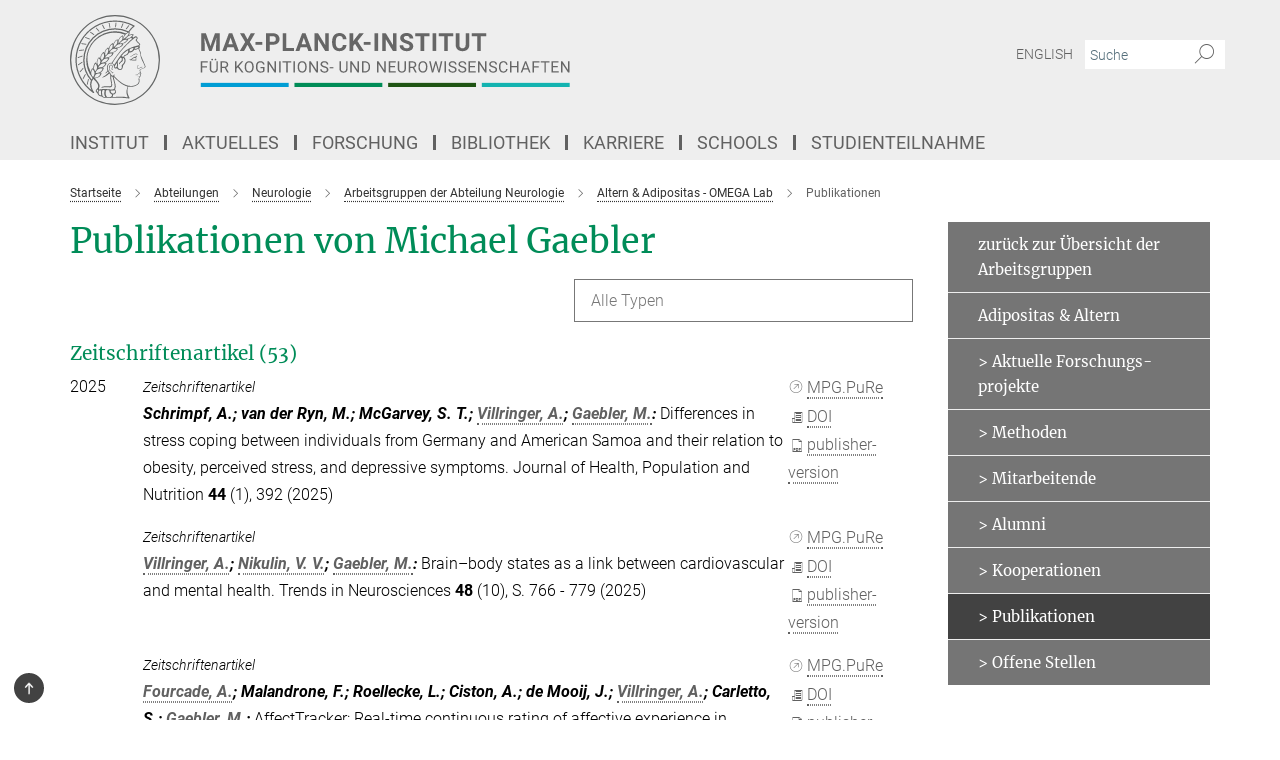

--- FILE ---
content_type: text/html; charset=utf-8
request_url: https://www.cbs.mpg.de/publication-search/914811?deactivate_global_blacklist=false&page=1&person=%2Fpersons%2Fresource%2Fpersons134458
body_size: 24461
content:
<!DOCTYPE html>
<html prefix="og: http://ogp.me/ns#" lang="de">
<head>
  <meta http-equiv="X-UA-Compatible" content="IE=edge">
  <meta content="width=device-width, initial-scale=1.0" name="viewport">
  <meta http-equiv="Content-Type" content="text/html; charset=utf-8"/>
  <title>Publikationen</title>
  
  <meta name="keywords" content="" /><meta name="description" content="" />
  <meta name="robots" content="nofollow" />

  
<meta property="og:title" content="Publikationen">
<meta property="og:description" content="">
<meta property="og:type" content="website">
<meta property="og:url" content="https://www.cbs.mpg.de/abteilungen/neurologie/altern-und-adipositas/publikationen">
<meta property="og:image" content="https://www.cbs.mpg.de/assets/og-logo-281c44f14f2114ed3fe50e666618ff96341055a2f8ce31aa0fd70471a30ca9ed.jpg">


  
  


  <meta name="msapplication-TileColor" content="#fff" />
<meta name="msapplication-square70x70logo" content="/assets/touch-icon-70x70-16c94b19254f9bb0c9f8e8747559f16c0a37fd015be1b4a30d7d1b03ed51f755.png" />
<meta name="msapplication-square150x150logo" content="/assets/touch-icon-150x150-3b1e0a32c3b2d24a1f1f18502efcb8f9e198bf2fc47e73c627d581ffae537142.png" />
<meta name="msapplication-wide310x150logo" content="/assets/touch-icon-310x150-067a0b4236ec2cdc70297273ab6bf1fc2dcf6cc556a62eab064bbfa4f5256461.png" />
<meta name="msapplication-square310x310logo" content="/assets/touch-icon-310x310-d33ffcdc109f9ad965a6892ec61d444da69646747bd88a4ce7fe3d3204c3bf0b.png" />
<link rel="apple-touch-icon" type="image/png" href="/assets/touch-icon-180x180-a3e396f9294afe6618861344bef35fc0075f9631fe80702eb259befcd682a42c.png" sizes="180x180">
<link rel="icon" type="image/png" href="/assets/touch-icon-32x32-143e3880a2e335e870552727a7f643a88be592ac74a53067012b5c0528002367.png" sizes="32x32">

  <link rel="preload" href="/assets/roboto-v20-latin-ext_latin_greek-ext_greek_cyrillic-ext_cyrillic-700-8d2872cf0efbd26ce09519f2ebe27fb09f148125cf65964890cc98562e8d7aa3.woff2" as="font" type="font/woff2" crossorigin="anonymous">
  
  
  
  <script>var ROOT_PATH = '/';var LANGUAGE = 'de';var PATH_TO_CMS = 'https://cbs.iedit.mpg.de';var INSTANCE_NAME = 'cbs';</script>
  
      <link rel="stylesheet" media="all" href="/assets/custom_gen/custom_cbs_responsive_live_gray-19a4e4ee4809f404124434f1be381cf937ee9e9dca7b1f7d9b7c885203270bf4.css" />
    <link rel="stylesheet" media="all" href="/assets/responsive/headerstylesheets/cbs-header-7c46bd1747b1ab9498bc3bd18bc514107397236c0f5641c92a84f2708c0c3460.css" />

<script>
  window.addEventListener("load", function() {
    var linkElement = document.createElement("link");
    linkElement.rel="stylesheet";
    linkElement.href="/assets/katex/katex-4c5cd0d7a0c68fd03f44bf90378c50838ac39ebc09d5f02a7a9169be65ab4d65.css";
    linkElement.media="all";
    document.head.appendChild(linkElement);
  });
</script>


  

  

  <script>
  if(!window.DCLGuard) {
    window.DCLGuard=true;
  }
</script>
<script type="module">
//<![CDATA[
document.body.addEventListener('Base',function(){  (function (global) {
    if (global.MpgApp && global.MpgApp.object) {
      global.MpgApp.object.id = +'914811';
    }
  }(window));
});
/*-=deferred=-*/
//]]>
</script>
  <link rel="canonical" href="https://www.cbs.mpg.de/abteilungen/neurologie/altern-und-adipositas/publikationen" />


  
  <meta name="csrf-param" content="authenticity_token" />
<meta name="csrf-token" content="DhhMSCMRpACT9HYjIPUSgtQjg-5CvZXJeq8SOgH0fs2j-ek7gfaAEX6VpklOoajUY7h8FkHAlnUHLBumeUrzNg" />
  <meta name="generator" content="JustRelate CX Cloud (www.justrelate.com)" />
  
  
      <link rel="alternate" hreflang="en" href="https://www.cbs.mpg.de/departments/neurology/aging-and-obesity/publications" />
    <link rel="alternate" hreflang="de" href="https://www.cbs.mpg.de/abteilungen/neurologie/altern-und-adipositas/publikationen" />


  
    <script type="module" >
      window.allHash = { 'manifest':'/assets/manifest-04024382391bb910584145d8113cf35ef376b55d125bb4516cebeb14ce788597','responsive/modules/display_pubman_reference_counter':'/assets/responsive/modules/display_pubman_reference_counter-8150b81b51110bc3ec7a4dc03078feda26b48c0226aee02029ee6cf7d5a3b87e','responsive/modules/video_module':'/assets/responsive/modules/video_module-231e7a8449475283e1c1a0c7348d56fd29107c9b0d141c824f3bd51bb4f71c10','responsive/live/annual_report_overview':'/assets/responsive/live/annual_report_overview-f7e7c3f45d3666234c0259e10c56456d695ae3c2df7a7d60809b7c64ce52b732','responsive/live/annual_review_overview':'/assets/responsive/live/annual_review_overview-49341d85de5d249f2de9b520154d516e9b4390cbf17a523d5731934d3b9089ec','responsive/live/deferred-picture-loader':'/assets/responsive/live/deferred-picture-loader-088fb2b6bedef1b9972192d465bc79afd9cbe81cefd785b8f8698056aa04cf93','responsive/live/employee':'/assets/responsive/live/employee-ac8cd3e48754c26d9eaf9f9965ab06aca171804411f359cbccd54a69e89bc31c','responsive/live/employee_landing_page':'/assets/responsive/live/employee_landing_page-ac8cd3e48754c26d9eaf9f9965ab06aca171804411f359cbccd54a69e89bc31c','responsive/live/employee_search':'/assets/responsive/live/employee_search-47a41df3fc7a7dea603765ad3806515b07efaddd7cf02a8d9038bdce6fa548a1','responsive/live/event_overview':'/assets/responsive/live/event_overview-817c26c3dfe343bed2eddac7dd37b6638da92babec077a826fde45294ed63f3c','responsive/live/gallery_overview':'/assets/responsive/live/gallery_overview-459edb4dec983cc03e8658fafc1f9df7e9d1c78786c31d9864e109a04fde3be7','responsive/live/institute_page':'/assets/responsive/live/institute_page-03ec6d8aaec2eff8a6c1522f54abf44608299523f838fc7d14db1e68d8ec0c7a','responsive/live/institutes_map':'/assets/responsive/live/institutes_map-588c0307e4a797238ba50134c823708bd3d8d640157dc87cf24b592ecdbd874e','responsive/live/job_board':'/assets/responsive/live/job_board-0db2f3e92fdcd350960e469870b9bef95adc9b08e90418d17a0977ae0a9ec8fd','responsive/live/newsroom':'/assets/responsive/live/newsroom-c8be313dabf63d1ee1e51af14f32628f2c0b54a5ef41ce999b8bd024dc64cad2','responsive/live/organigramm':'/assets/responsive/live/organigramm-18444677e2dce6a3c2138ce8d4a01aca7e84b3ea9ffc175b801208634555d8ff','responsive/live/research_page':'/assets/responsive/live/research_page-c8be313dabf63d1ee1e51af14f32628f2c0b54a5ef41ce999b8bd024dc64cad2','responsive/live/science_gallery_overview':'/assets/responsive/live/science_gallery_overview-5c87ac26683fe2f4315159efefa651462b87429147b8f9504423742e6b7f7785','responsive/live/tabcard':'/assets/responsive/live/tabcard-be5f79406a0a3cc678ea330446a0c4edde31069050268b66ce75cfda3592da0d','live/advent_calendar':'/assets/live/advent_calendar-4ef7ec5654db2e7d38c778dc295aec19318d2c1afcbbf6ac4bfc2dde87c57f12','live/employee':'/assets/live/employee-fb8f504a3309f25dbdd8d3cf3d3f55c597964116d5af01a0ba720e7faa186337','live/employee_landing_page':'/assets/live/employee_landing_page-fb8f504a3309f25dbdd8d3cf3d3f55c597964116d5af01a0ba720e7faa186337','live/gallery_overview':'/assets/live/gallery_overview-18a0e0553dd83304038b0c94477d177e23b8b98bff7cb6dd36c7c99bf8082d12','live/podcast_page':'/assets/live/podcast_page-fe7023d277ed2b0b7a3228167181231631915515dcf603a33f35de7f4fd9566f','live/video_page':'/assets/live/video_page-62efab78e58bdfd4531ccfc9fe3601ea90abeb617a6de220c1d09250ba003d37','responsive/mpg_common/live/dropdown_list':'/assets/responsive/mpg_common/live/dropdown_list-71372d52518b3cb50132756313972768fdec1d4fa3ffa38e6655696fe2de5c0b','responsive/mpg_common/live/event_calendar':'/assets/responsive/mpg_common/live/event_calendar-719dd7e7333c7d65af04ddf8e2d244a2646b5f16d0d7f24f75b0bb8c334da6a5','responsive/mpg_common/live/event_registration':'/assets/responsive/mpg_common/live/event_registration-e6771dca098e37c2858ff2b690497f83a2808b6c642e3f4540e8587e1896c84e','responsive/mpg_common/live/expandable':'/assets/responsive/mpg_common/live/expandable-e2143bde3d53151b5ff7279eaab589f3fefb4fd31278ca9064fd6b83b38d5912','responsive/mpg_common/live/gallery_youtube_video':'/assets/responsive/mpg_common/live/gallery_youtube_video-b859711b59a5655b5fa2deb87bd0d137460341c3494a5df957f750c716970382','responsive/mpg_common/live/interactive_table':'/assets/responsive/mpg_common/live/interactive_table-bff65d6297e45592f8608cd64814fc8d23f62cb328a98b482419e4c25a31fdde','responsive/mpg_common/live/intersection-observer':'/assets/responsive/mpg_common/live/intersection-observer-9e55d6cf2aac1d0866ac8588334111b664e643e4e91b10c5cbb42315eb25d974','responsive/mpg_common/live/main_menu':'/assets/responsive/mpg_common/live/main_menu-43966868573e0e775be41cf218e0f15a6399cf3695eb4297bae55004451acada','responsive/mpg_common/live/news_publication_overview':'/assets/responsive/mpg_common/live/news_publication_overview-d1aae55c18bfd7cf46bad48f7392e51fc1b3a3b887bc6312a39e36eaa58936fa','responsive/mpg_common/live/reverse':'/assets/responsive/mpg_common/live/reverse-9d6a32ce7c0f41fbc5249f8919f9c7b76cacd71f216c9e6223c27560acf41c8b','responsive/mpg_common/live/shuffle':'/assets/responsive/mpg_common/live/shuffle-14b053c3d32d46209f0572a91d3240487cd520326247fc2f1c36ea4d3a6035eb','responsive/mpg_common/live/slick_lazyloader':'/assets/responsive/mpg_common/live/slick_lazyloader-ea2704816b84026f362aa3824fcd44450d54dffccb7fca3c853d2f830a5ce412','responsive/mpg_common/live/video':'/assets/responsive/mpg_common/live/video-55b7101b2ac2622a81eba0bdefd94b5c5ddf1476b01f4442c3b1ae855b274dcf','responsive/mpg_common/live/youtube_extension':'/assets/responsive/mpg_common/live/youtube_extension-2b42986b3cae60b7e4153221d501bc0953010efeadda844a2acdc05da907e90f','preview/_pdf_sorting':'/assets/preview/_pdf_sorting-8fa7fd1ef29207b6c9a940e5eca927c26157f93f2a9e78e21de2578e6e06edf0','preview/advent_calendar':'/assets/preview/advent_calendar-4ef7ec5654db2e7d38c778dc295aec19318d2c1afcbbf6ac4bfc2dde87c57f12','preview/annual_review_search':'/assets/preview/annual_review_search-8fa7fd1ef29207b6c9a940e5eca927c26157f93f2a9e78e21de2578e6e06edf0','preview/edit_overlays':'/assets/preview/edit_overlays-cef31afd41d708f542672cc748b72a6b62ed10df9ee0030c11a0892ae937db70','preview/employee':'/assets/preview/employee-fb8f504a3309f25dbdd8d3cf3d3f55c597964116d5af01a0ba720e7faa186337','preview/employee_landing_page':'/assets/preview/employee_landing_page-fb8f504a3309f25dbdd8d3cf3d3f55c597964116d5af01a0ba720e7faa186337','preview/gallery_overview':'/assets/preview/gallery_overview-ca27fbd8e436a0f15e28d60a0a4a5861f7f9817b9cb44cb36ae654ebe03eec2a','preview/lodash':'/assets/preview/lodash-01fbab736a95109fbe4e1857ce7958edc28a78059301871a97ed0459a73f92d2','preview/overlay':'/assets/preview/overlay-4b3006f01cc2a80c44064f57acfdb24229925bbf211ca5a5e202b0be8cd2e66e','preview/overlay_ajax_methods':'/assets/preview/overlay_ajax_methods-0cceedf969995341b0aeb5629069bf5117896d2b053822e99f527e733430de65','preview/pdf_overview':'/assets/preview/pdf_overview-8fa7fd1ef29207b6c9a940e5eca927c26157f93f2a9e78e21de2578e6e06edf0','preview/podcast_page':'/assets/preview/podcast_page-8b696f28fe17c5875ac647a54463d6cf4beda5fa758ba590dd50d4f7d11e02a0','preview/preview':'/assets/preview/preview-7d20d27ffa274bf0336cbf591613fbbffd4fa684d745614240e81e11118b65c2','preview/science_gallery_overview':'/assets/preview/science_gallery_overview-00600feadb223d3b4cb5432a27cc6bee695f2b95225cb9ecf2e9407660ebcc35','preview/video_page':'/assets/preview/video_page-5359db6cf01dcd5736c28abe7e77dabdb4c7caa77184713f32f731d158ced5a8','preview_manifest':'/assets/preview_manifest-04024382391bb910584145d8113cf35ef376b55d125bb4516cebeb14ce788597','editmarker':'/assets/editmarker-b8d0504e39fbfef0acc731ba771c770852ec660f0e5b8990b6d367aefa0d9b9c','live':'/assets/live-4aa8e228b0242df1d2d064070d3be572a1ad3e67fe8c70b092213a5236b38737','print':'/assets/print-08c7a83da7f03ca9674c285c1cc50a85f44241f0bcef84178df198c8e9805c3c','mpg_base':'/assets/mpg_base-161fbafcd07f5fc9b56051e8acd88e712c103faef08a887e51fdcf16814b7446','mpg_fouc':'/assets/mpg_fouc-e8a835d89f91cf9c99be7a651f3ca1d04175934511621130554eef6aa910482c','mpg_amd':'/assets/mpg_amd-7c9ab00ac1b3a8c78cac15f76b6d33ed50bb1347cea217b0848031018ef80c94','mpg_amd_bundle':'/assets/mpg_amd_bundle-932e0d098e1959a6b4654b199e4c02974ab670115222c010a0bcc14756fce071','responsive/friendlycaptcha/widget.module.min':'/assets/responsive/friendlycaptcha/widget.module.min-19cabfb2100ce6916acaa628a50895f333f8ffb6a12387af23054565ee2122f2','responsive/honeybadger.min':'/assets/responsive/honeybadger.min-213763a8258237e8c4d12f0dbd98d8a966023b02f7433c1a05c1bace6ef120ec','responsive_live':'/assets/responsive_live-d4b4a938cbf67a69dc6ba9767c95bb10486874f069e457abc2ad6f53c7126fac','katex/katex':'/assets/katex/katex-ca9d4097b1925d5d729e5c4c7ffcdb44112ba08c53e7183feb26afa6927cc4fd','responsive/tsmodules/cashew':'/assets/responsive/tsmodules/cashew-f2b3a6f988f933937212c2239a5008703225511ab19b4a6d6cbead2e9904ae21','responsive/tsmodules/datahandler':'/assets/responsive/tsmodules/datahandler-18b09253aa824ba684b48d41aea5edb6321851210404bdc3c47922c961181980','responsive/tsmodules/edit-menu':'/assets/responsive/tsmodules/edit-menu-ed8038730fbc4b64d700f28f3ccdcc8c33cc558e1182af3f37b6b4374a3ad3b6','responsive/tsmodules/edit':'/assets/responsive/tsmodules/edit-80ca9b5137f2eeb575e45f3ff1fd611effb73bd27d9f920d5f758c27a4212067','responsive/tsmodules/image-information':'/assets/responsive/tsmodules/image-information-2766379bd0ae7c612169084e5437d5662006eec54acbecba9f83ac8773ac20fa','responsive/tsmodules/languages':'/assets/responsive/tsmodules/languages-33d886fa0f8a758ac8817dfaf505c136d22e86a95988298f3b14cf46c870a586','responsive/tsmodules/menu':'/assets/responsive/tsmodules/menu-dc7cee42b20a68a887e06bb1979d6ecc601ff8dd361b80cc6a8190e33ab7f005','responsive/tsmodules/notify':'/assets/responsive/tsmodules/notify-44b67b61195156d3827af8dfd00797cd327f013dc404720659f2d3da19cf6f77','responsive/tsmodules/virtual-form':'/assets/responsive/tsmodules/virtual-form-31974440dbd9f79534149b9376a63b1f2e0b542abb5ba898e4fbaeef377d66ca' }
    </script>
    <script type="module">
//<![CDATA[
document.body.addEventListener('AMD',function(){    requirejs.config({
      waitSeconds:0,
      paths: allHash
    })
});
/*-=deferred=-*/
//]]>
</script></head>

 <body class="cbs publication_search green_page language-de" id="top">
  
  
  

<header class="navbar hero navigation-on-bottom">

  <div class="container remove-padding header-main-container">


    <div class="navbar-header">
        <a class="navbar-brand mpg-icon mpg-icon-logo language-de language-degray" aria-label="Logo Max-Planck-Institut für Kognitions- und Neurowissenschaften, zur Startseite" href="/de"></a>
    </div>

    <div class="lang-search">
      <div class="collapse navbar-collapse bs-navbar-collapse">
        <ul class="hidden-xs hidden-sm nav navbar-nav navbar-right navbar-meta">
          <li class="language-switcher-links">
            <li class="flag">
    <a class="icon_flag_en" href="/publication-search/914923?person=%2Fpersons%2Fresource%2Fpersons134458">English</a>
</li>


          </li>
          <li>
            <form class="navbar-form navbar-left search-field hidden-xs" role="search" action="/2519/suchergebnis" accept-charset="UTF-8" method="get">
  <div class="form-group noindex">
    <input class="form-control searchfield"
      name="searchfield"
      placeholder="Suche"
      value=""
      type="search"
      aria-label="Bitte geben Sie einen Suchbegriff ein."
    />
    <button class="btn btn-default searchbutton" aria-label="Suche">
      <i class="mpg-icon mpg-icon-search" role="img" aria-hidden="true"></i>
    </button>
  </div>
</form>
          </li>
          <li>
            
          </li>

        </ul>
      </div>
    </div>


    <div class="navbar-title-wrapper">

      <nav class="navbar navbar-default" aria-label="Hauptnavigation">
        <div class="navbar-header">
          <div class="visible-xs visible-sm">
            <button class="nav-btn navbar-toggle" type="button" data-toggle="collapse" data-target="#main-navigation-container" aria-haspopup="true" aria-expanded="false" aria-label="Hauptnavigations-Schalter">
              <svg width="40" height="40" viewBox="-25 -25 50 50">
                <circle cx="0" cy="0" r="25" fill="none"/>
                <rect class="burgerline-1" x="-15" y="-12" width="30" height="4" fill="black"/>
                <rect class="burgerline-2" x="-15" y="-2" width="30" height="4" fill="black"/>
                <rect class="burgerline-3" x="-15" y="8" width="30" height="4" fill="black"/>
              </svg>
            </button>
          </div>
        </div>

        <div class="collapse navbar-collapse js-navbar-collapse noindex" id="main-navigation-container">

          <div class="mobile-search-pwa-container">
            <div class="mobile-search-container">
              <form class="navbar-form navbar-left search-field visible-sm visible-xs mobile clearfix" role="search" action="/2519/suchergebnis" accept-charset="UTF-8" method="get">
  <div class="form-group noindex">
    <input class="form-control searchfield"
      name="searchfield"
      placeholder="Suche"
      value=""
      type="search"
      aria-label="Bitte geben Sie einen Suchbegriff ein."
    />
    <button class="btn btn-default searchbutton" aria-label="Suche">
      <i class="mpg-icon mpg-icon-search" role="img" aria-hidden="true"></i>
    </button>
  </div>
</form>
            </div>
              
          </div>

          
            <ul class="nav navbar-nav col-xs-12" id="main_nav" data-timestamp="2025-10-13T11:39:27.734Z">
<li class="dropdown mega-dropdown clearfix" tabindex="0" data-positioning="3">
<a class="main-navi-item dropdown-toggle undefined" id="Root-de.0">Institut<span class="arrow-dock"></span></a><a class="dropdown-toggle visible-xs visible-sm" data-no-bs-toggle="dropdown" role="button" aria-expanded="false" aria-controls="flyout-Root-de.0"><span class="mpg-icon mpg-icon-down2"></span></a><ul id="flyout-Root-de.0" class="col-xs-12 dropdown-menu  mega-dropdown-menu row">
<li class="col-xs-12 col-sm-4 menu-column"><ul class="main"><li class="dropdown-title">
<a href="/institut" id="Root-de.0.0.0">Über das Institut</a><ul>
<li><a href="/institut/organisation/uebersicht-und-struktur" id="Root-de.0.0.0.0">• Übersicht und Struktur</a></li>
<li><a href="/institut/organisation/leitung" id="Root-de.0.0.0.1">• Leitung</a></li>
<li><a href="/mitarbeitende" id="Root-de.0.0.0.2">• Mitarbeitende</a></li>
<li><a href="/service" id="Root-de.0.0.0.3">• Serviceeinheiten</a></li>
<li><a href="/beauftragte-personen" id="Root-de.0.0.0.4">• Beauftragte Personen</a></li>
<li><a href="/de/login-international-office" id="Root-de.0.0.0.5">• International Office</a></li>
</ul>
</li></ul></li>
<li class="col-xs-12 col-sm-4 menu-column"><ul class="main">
<li class="dropdown-title">
<a href="/institut/anreise" id="Root-de.0.1.0">Anreise</a><ul>
<li><a href="/institut/anreise/institut" id="Root-de.0.1.0.0">• Institut</a></li>
<li><a href="/institut/anreise/meg-gruppe" id="Root-de.0.1.0.1">• MEG-Gruppe</a></li>
<li><a href="/institut/anreise/tagesklinik" id="Root-de.0.1.0.2">• Tagesklinik</a></li>
</ul>
</li>
<li class="dropdown-title"><a href="/institut/gebaeude" id="Root-de.0.1.1">Gebäude</a></li>
<li class="dropdown-title"><a href="/institut/geschichte-und-profil" id="Root-de.0.1.2">Geschichte und Profil</a></li>
</ul></li>
<li class="col-xs-12 col-sm-4 menu-column"><ul class="main">
<li class="dropdown-title"><a href="/institut/technische-ausstattung" id="Root-de.0.2.0">Technische Ausstattung</a></li>
<li class="dropdown-title"><a href="/institut/software" id="Root-de.0.2.1">Software</a></li>
<li class="dropdown-title"><a href="/institut/pontius-stiftung" id="Root-de.0.2.2">Pontius-Stiftung</a></li>
</ul></li>
</ul>
</li>
<li class="dropdown mega-dropdown clearfix" tabindex="0" data-positioning="3">
<a class="main-navi-item dropdown-toggle undefined" id="Root-de.1"> Aktuelles<span class="arrow-dock"></span></a><a class="dropdown-toggle visible-xs visible-sm" data-no-bs-toggle="dropdown" role="button" aria-expanded="false" aria-controls="flyout-Root-de.1"><span class="mpg-icon mpg-icon-down2"></span></a><ul id="flyout-Root-de.1" class="col-xs-12 dropdown-menu  mega-dropdown-menu row">
<li class="col-xs-12 col-sm-4 menu-column"><ul class="main"><li class="dropdown-title">
<a href="/aktuelles/presse-und-oeffentlichkeitsarbeit" id="Root-de.1.0.0">Presse</a><ul><li><a href="/aktuelles/presse-und-oeffentlichkeitsarbeit/pressemeldungen" id="Root-de.1.0.0.0">• Pressemeldungen</a></li></ul>
</li></ul></li>
<li class="col-xs-12 col-sm-4 menu-column"><ul class="main"><li class="dropdown-title">
<a href="/wissenschaft-fuer-alle" id="Root-de.1.1.0">Wissenschaft für alle</a><ul>
<li><a href="/institut/forschung" id="Root-de.1.1.0.0">• Einblicke in unsere Forschung</a></li>
<li><a href="/schulportal" id="Root-de.1.1.0.1">• Schulportal</a></li>
<li><a href="/institut/forschungsberichte" id="Root-de.1.1.0.2">• Forschungsberichte</a></li>
<li><a href="/wissenschaft-fuer-alle/jahresberichte-kinderstudien" id="Root-de.1.1.0.3">• Jahresberichte – Labor für Kindersprachforschung</a></li>
<li><a href="/institut/publikationen" id="Root-de.1.1.0.4">• Publikationen</a></li>
<li><a href="/institut/jahrbuchbeitraege" id="Root-de.1.1.0.5">• Jahrbuch</a></li>
<li><a href="/aktuelles/presse-und-oeffentlichkeitsarbeit/max-planck-forschung" id="Root-de.1.1.0.6">• MaxPlanckForschung</a></li>
</ul>
</li></ul></li>
<li class="col-xs-12 col-sm-4 menu-column"><ul class="main">
<li class="dropdown-title"><a href="/aktuelles/veranstaltungen" id="Root-de.1.2.0">Veranstaltungen</a></li>
<li class="dropdown-title"><a href="/aktuelles/studienteilnahme" id="Root-de.1.2.1">Studienteilnahme</a></li>
</ul></li>
</ul>
</li>
<li class="dropdown mega-dropdown clearfix" tabindex="0" data-positioning="3">
<a class="main-navi-item dropdown-toggle undefined" id="Root-de.2">Forschung<span class="arrow-dock"></span></a><a class="dropdown-toggle visible-xs visible-sm" data-no-bs-toggle="dropdown" role="button" aria-expanded="false" aria-controls="flyout-Root-de.2"><span class="mpg-icon mpg-icon-down2"></span></a><ul id="flyout-Root-de.2" class="col-xs-12 dropdown-menu  mega-dropdown-menu row">
<li class="col-xs-12 col-sm-4 menu-column"><ul class="main">
<li class="dropdown-title">
<a href="/abteilungen" id="Root-de.2.0.0">Abteilungen</a><ul>
<li><a href="/abteilungen/neuropsychologie" id="Root-de.2.0.0.0">• Neuropsychologie</a></li>
<li><a href="/abteilungen/neurologie" id="Root-de.2.0.0.1">• Neurologie</a></li>
<li><a href="/abteilungen/neurophysik" id="Root-de.2.0.0.2">• Neurophysik</a></li>
<li><a href="/abteilungen/psychologie" id="Root-de.2.0.0.3">• Psychologie</a></li>
</ul>
</li>
<li class="dropdown-title"><a href="/ehemalige-abteilungen" id="Root-de.2.0.1">Ehemalige Abteilungen</a></li>
</ul></li>
<li class="col-xs-12 col-sm-4 menu-column"><ul class="main">
<li class="dropdown-title">
<a href="/selbststaendige-forschungsgruppen" id="Root-de.2.1.0">Selbstständige Forschungsgruppen</a><ul>
<li><a href="/selbststaendige-forschungsgruppen/fruehkindliche-lernentwicklung" id="Root-de.2.1.0.0">• Frühkindliche Lernentwicklung</a></li>
<li><a href="/selbststaendige-forschungsgruppen/kognition-und-plastizitaet" id="Root-de.2.1.0.1">• Kognition und Plastizität</a></li>
<li><a href="/selbststaendige-forschungsgruppen/lmfg-kognitive-neurogenetik" id="Root-de.2.1.0.2">• Kognitive Neurogenetik</a></li>
<li><a href="/selbststaendige-forschungsgruppen/fruehe-kognitive-entwicklung" id="Root-de.2.1.0.3">• Meilensteine früher kognitiver Entwicklung</a></li>
<li><a href="/neurophysik/mri-biophysics" id="Root-de.2.1.0.4">• MRI Biophysics</a></li>
<li><a href="/psychologie/neural-computation" id="Root-de.2.1.0.5">• Neural Computation</a></li>
<li><a href="/selbststaendige-forschungsgruppen/schmerzwahrnehmung" id="Root-de.2.1.0.6">• Schmerzwahrnehmung</a></li>
<li><a href="/selbststaendige-forschungsgruppen/sprachzyklen" id="Root-de.2.1.0.7">• Sprachzyklen</a></li>
<li><a href="/selbststaendige-forschungsgruppen/visuelle-wahrnehmung-und-computational-cognition" id="Root-de.2.1.0.8">• Visuelle Wahrnehmung und computergestützte Kognitionsforschung</a></li>
</ul>
</li>
<li class="dropdown-title"><a href="/ehemalige-gruppen" id="Root-de.2.1.1">Ehemalige Gruppen</a></li>
</ul></li>
<li class="col-xs-12 col-sm-4 menu-column"><ul class="main">
<li class="dropdown-title">
<a href="/methoden-und-entwicklungsgruppen" id="Root-de.2.2.0">Methoden- und Entwicklungsgruppen</a><ul>
<li><a href="/methoden-und-entwicklungsgruppen/magnetresonanztomographie" id="Root-de.2.2.0.0">• Magnetresonanztomographie</a></li>
<li><a href="/methoden-und-entwicklungsgruppen/brain-networks" id="Root-de.2.2.0.1">• Brain Networks</a></li>
<li><a href="/methoden-und-entwicklungsgruppen/neuronale-datenwissenschaft-und-statistisches-rechnen" id="Root-de.2.2.0.2">• Neuronale Datenwissenschaft und statistisches Rechnen</a></li>
<li><a href="/methoden-und-entwicklungsgruppen/datenbanken-und-edv" id="Root-de.2.2.0.3">• Datenbanken und EDV</a></li>
</ul>
</li>
<li class="dropdown-title">
<a href="/1023470/cross-departmental-research-areas" id="Root-de.2.2.1">Institutsweite Kooperationen</a><ul>
<li><a href="/de/cbs-coconut" id="Root-de.2.2.1.0">• CBS CoCoNUT</a></li>
<li><a href="/de/cbs-green-team" id="Root-de.2.2.1.1">• CBS Green Team</a></li>
<li><a href="/de/cbs-open-science" id="Root-de.2.2.1.2">• CBS Open Science</a></li>
<li><a href="/promovierendenvertretung" id="Root-de.2.2.1.3">• Promovierendenvertretung</a></li>
</ul>
</li>
</ul></li>
</ul>
</li>
<li class="dropdown mega-dropdown clearfix" tabindex="0" data-positioning="3">
<a class="main-navi-item dropdown-toggle undefined" id="Root-de.3"> Bibliothek<span class="arrow-dock"></span></a><a class="dropdown-toggle visible-xs visible-sm" data-no-bs-toggle="dropdown" role="button" aria-expanded="false" aria-controls="flyout-Root-de.3"><span class="mpg-icon mpg-icon-down2"></span></a><ul id="flyout-Root-de.3" class="col-xs-12 dropdown-menu  mega-dropdown-menu row">
<li class="col-xs-12 col-sm-4 menu-column"><ul class="main">
<li class="dropdown-title"><a href="/bibliothek" id="Root-de.3.0.0"> Über die Bibliothek</a></li>
<li class="dropdown-title"><a href="/bibliothek/kontakt" id="Root-de.3.0.1">Kontakt</a></li>
</ul></li>
<li class="col-xs-12 col-sm-4 menu-column"><ul class="main">
<li class="dropdown-title"><a href="/bibliothek/ressourcen" id="Root-de.3.1.0">Ressourcen</a></li>
<li class="dropdown-title"><a href="/bibliothek/service" id="Root-de.3.1.1">Service</a></li>
</ul></li>
<li class="col-xs-12 col-sm-4 menu-column"><ul class="main"><li class="dropdown-title"><a href="/bibliothek/publikationen" id="Root-de.3.2.0">Publikationen</a></li></ul></li>
</ul>
</li>
<li class="dropdown mega-dropdown clearfix" tabindex="0" data-positioning="3">
<a class="main-navi-item dropdown-toggle undefined" id="Root-de.4">Karriere<span class="arrow-dock"></span></a><a class="dropdown-toggle visible-xs visible-sm" data-no-bs-toggle="dropdown" role="button" aria-expanded="false" aria-controls="flyout-Root-de.4"><span class="mpg-icon mpg-icon-down2"></span></a><ul id="flyout-Root-de.4" class="col-xs-12 dropdown-menu  mega-dropdown-menu row">
<li class="col-xs-12 col-sm-4 menu-column"><ul class="main"><li class="dropdown-title">
<a href="/chancengleichheit" id="Root-de.4.0.0">Chancengleichheit</a><ul>
<li><a href="/chancengleichheit/vereinbarkeit" id="Root-de.4.0.0.0">• Vereinbarkeit</a></li>
<li><a href="/chancengleichheit/foerderung" id="Root-de.4.0.0.1">• Förderung</a></li>
<li><a href="/chancengleichheit/mentoring" id="Root-de.4.0.0.2">• Mentoring</a></li>
<li><a href="/chancengleichheit/interkulturell" id="Root-de.4.0.0.3">• Interkulturell</a></li>
</ul>
</li></ul></li>
<li class="col-xs-12 col-sm-4 menu-column"><ul class="main">
<li class="dropdown-title">
<a href="/stellenmarkt" id="Root-de.4.1.0">Stellenmarkt</a><ul>
<li><a href="/stellenmarkt/stellenangebote" id="Root-de.4.1.0.0">• Stellenangebote</a></li>
<li><a href="/stellenmarkt/bewerbungsportal" id="Root-de.4.1.0.1">• Bewerbungsportal</a></li>
</ul>
</li>
<li class="dropdown-title"><a href="/login-international-office" id="Root-de.4.1.1">International Office</a></li>
<li class="dropdown-title"><a href="/komitee-fuer-vielfalt-inklusion" id="Root-de.4.1.2">Komitee für Vielfalt &amp; Inklusion</a></li>
</ul></li>
<li class="col-xs-12 col-sm-4 menu-column"><ul class="main">
<li class="dropdown-title"><a href="/karriere/freiwillige-wissenschaftliche-jahr" id="Root-de.4.2.0">Freiw. Wissenschaftliches Jahr</a></li>
<li class="dropdown-title"><a href="/karriere/studentische-hilfskraft" id="Root-de.4.2.1">Studentische Hilfskraft</a></li>
<li class="dropdown-title"><a href="/karriere/praktika" id="Root-de.4.2.2">Praktika</a></li>
<li class="dropdown-title"><a href="/karriere/diplom-master-und-doktorarbeiten" id="Root-de.4.2.3">Diplom-, Master- und Doktorarbeiten</a></li>
<li class="dropdown-title"><a class="external" href="http://www.max-planck-innovation.de/" target="_blank" id="Root-de.4.2.4">Max-Planck-Innovation</a></li>
</ul></li>
</ul>
</li>
<li class="dropdown mega-dropdown clearfix" tabindex="0" data-positioning="3">
<a class="main-navi-item dropdown-toggle undefined" id="Root-de.5">Schools<span class="arrow-dock"></span></a><a class="dropdown-toggle visible-xs visible-sm" data-no-bs-toggle="dropdown" role="button" aria-expanded="false" aria-controls="flyout-Root-de.5"><span class="mpg-icon mpg-icon-down2"></span></a><ul id="flyout-Root-de.5" class="col-xs-12 dropdown-menu  mega-dropdown-menu row">
<li class="col-xs-12 col-sm-4 menu-column"><ul class="main">
<li class="dropdown-title"><a class="external" href="https://imprs-coni.mpg.de/" target="_blank" id="Root-de.5.0.0">IMPRS CoNI</a></li>
<li class="dropdown-title"><a class="external" href="https://imprs-neurocom.mpg.de" target="_blank" id="Root-de.5.0.1">IMPRS NeuroCom</a></li>
</ul></li>
<li class="col-xs-12 col-sm-4 menu-column"><ul class="main"><li class="dropdown-title"><a class="external" href="https://www.maxplanckschools.de/de/cognition" target="_blank" id="Root-de.5.1.0">MPS COG</a></li></ul></li>
<li class="col-xs-12 col-sm-4 menu-column">
</ul>
</li>
<li class="dropdown mega-dropdown clearfix" tabindex="0" data-positioning="0"><a class="main-navi-item dropdown-toggle undefined" id="Root-de.6" href="/aktuelles/studienteilnahme"> Studienteilnahme<span></span></a></li>
</ul>

          <div class="text-center language-switcher visible-xs visible-sm">
            <li class="flag">
    <a class="icon_flag_en" href="/publication-search/914923?person=%2Fpersons%2Fresource%2Fpersons134458">English</a>
</li>


          </div>
        </div>
      </nav>
    </div>
  </div>
</header>

<header class="container-full-width visible-print-block">
  <div class="container">
    <div class="row">
      <div class="col-xs-12">
        <div class="content">
              <span class="mpg-icon mpg-icon-logo custom-print-header language-de">
                Max-Planck-Institut für Kognitions- und Neurowissenschaften
              </span>
        </div>
      </div>
    </div>
  </div>
</header>

<script type="module">
//<![CDATA[
document.body.addEventListener('Base',function(){  var mainMenu;
  if(typeof MpgCommon != "undefined") {
    mainMenu = new MpgCommon.MainMenu();
  }
});
/*-=deferred=-*/
//]]>
</script>
  
  <div id="page_content">
    
  <div class="container content-wrapper">
    <div class="row">
      <main>
        <article class="col-md-9  ">
          <div class="content py-0">
            <div class="noindex">
  <nav class="hidden-print" aria-label="Breadcrumb">
    <ol class="breadcrumb clearfix" vocab="http://schema.org/" typeof="BreadcrumbList">

          <li class="breadcrumb-item" property="itemListElement" typeof="ListItem">
            <a property="item"
               typeof="WebPage"
               href="/de"
               class=""
               title="">
              <span property="name">Startseite</span>
            </a>
            <meta property="position" content="1">
          </li>
          <li class="breadcrumb-item" property="itemListElement" typeof="ListItem">
            <a property="item"
               typeof="WebPage"
               href="/abteilungen"
               class=""
               title="">
              <span property="name">Abteilungen</span>
            </a>
            <meta property="position" content="2">
          </li>
          <li class="breadcrumb-item" property="itemListElement" typeof="ListItem">
            <a property="item"
               typeof="WebPage"
               href="/abteilungen/neurologie"
               class=""
               title="">
              <span property="name">Neurologie</span>
            </a>
            <meta property="position" content="3">
          </li>
          <li class="breadcrumb-item" property="itemListElement" typeof="ListItem">
            <a property="item"
               typeof="WebPage"
               href="/abteilungen/neurologie/uebersicht-arbeitsgruppen"
               class=""
               title="">
              <span property="name">Arbeitsgruppen der Abteilung Neurologie</span>
            </a>
            <meta property="position" content="4">
          </li>
          <li class="breadcrumb-item" property="itemListElement" typeof="ListItem">
            <a property="item"
               typeof="WebPage"
               href="/abteilungen/neurologie/altern-und-adipositas"
               class=""
               title="">
              <span property="name">Altern &amp; Adipositas - OMEGA Lab</span>
            </a>
            <meta property="position" content="5">
          </li>
      <li class="breadcrumb-item active" property="itemListElement" typeof="ListItem" aria-current="page">
        <span property="name">Publikationen</span>
        <meta property="position" content="6">
      </li>
    </ol>
  </nav>
</div>


          </div>
          

<div class="content">
  <h1>Publikationen von Michael Gaebler</h1>

  <div id="new_search_button" class="clearfix">
    
  </div>
    <div id="publication_dropdown_lists" class="clearfix">
  <div class="dropdown_list large">
    <div class="selected_date show_next">Alle Typen</div>
    <ul class="select dropdown-menu select_hidden">
        <li><a rel="nofollow" href="/publication-search/914811?deactivate_global_blacklist=false&page=1&person=%2Fpersons%2Fresource%2Fpersons134458#article">Zeitschriftenartikel (53)</a></li>
        <li><a rel="nofollow" href="/publication-search/914811?deactivate_global_blacklist=false&page=3&person=%2Fpersons%2Fresource%2Fpersons134458#book_item">Buchkapitel (4)</a></li>
        <li><a rel="nofollow" href="/publication-search/914811?deactivate_global_blacklist=false&page=3&person=%2Fpersons%2Fresource%2Fpersons134458#conference_paper">Konferenzbeitrag (9)</a></li>
        <li><a rel="nofollow" href="/publication-search/914811?deactivate_global_blacklist=false&page=4&person=%2Fpersons%2Fresource%2Fpersons134458#meeting_abstract">Meeting Abstract (9)</a></li>
        <li><a rel="nofollow" href="/publication-search/914811?deactivate_global_blacklist=false&page=4&person=%2Fpersons%2Fresource%2Fpersons134458#talk_at_event">Vortrag (29)</a></li>
        <li><a rel="nofollow" href="/publication-search/914811?deactivate_global_blacklist=false&page=6&person=%2Fpersons%2Fresource%2Fpersons134458#poster">Poster (43)</a></li>
        <li><a rel="nofollow" href="/publication-search/914811?deactivate_global_blacklist=false&page=8&person=%2Fpersons%2Fresource%2Fpersons134458#courseware_lecture">Lehrmaterial (2)</a></li>
        <li><a rel="nofollow" href="/publication-search/914811?deactivate_global_blacklist=false&page=8&person=%2Fpersons%2Fresource%2Fpersons134458#thesis-phd">Hochschulschrift - Doktorarbeit (2)</a></li>
        <li><a rel="nofollow" href="/publication-search/914811?deactivate_global_blacklist=false&page=8&person=%2Fpersons%2Fresource%2Fpersons134458#preprint">Preprint (5)</a></li>
        <li><a rel="nofollow" href="/publication-search/914811?deactivate_global_blacklist=false&page=8&person=%2Fpersons%2Fresource%2Fpersons134458#software">Software (1)</a></li>
    </ul>
  </div>
</div>


      <h3><a name="article">Zeitschriftenartikel (53)</a></h3>
  <div class="publication_list">
      <div class="publication_in_list row">
        <div class="publication_index col-xs-12 col-sm-1">2025</div>
        <div class="col-xs-12 publication_container no-gutters col-sm-11">
          <div class="publication_in_list_content col-xs-12 col-sm-10">
            <small><i>Zeitschriftenartikel</i></small>
            <div><span class="authors expandable_pubman"><span class="names">Schrimpf, A.; van der Ryn, M.; McGarvey, S. T.; <a rel="nofollow" href="/publication-search/914811?person=%2Fpersons%2Fresource%2Fpersons20065">Villringer, A.</a>; <a rel="nofollow" href="/publication-search/914811?person=%2Fpersons%2Fresource%2Fpersons134458">Gaebler, M.</a></span><span class="colon">: </span></span> Differences in stress coping between individuals from Germany and American Samoa and their relation to obesity, perceived stress, and depressive symptoms. Journal of Health, Population and Nutrition <span class="cond-bold">44</span> (1), 392 (2025)</div>
          </div>
          <div class="publication_links col-xs-12 col-sm-2"><div class="options">
  <div class="publication_link">
    <a class="pubman" target="_blank" rel="nofollow" href="https://pure.mpg.de/pubman/faces/ViewItemFullPage.jsp?itemId=item_3679924"><i class="external"></i>MPG.PuRe</a>
  </div>
  <div class="publication_link"><a class="doi" target="_blank" rel="nofollow" href="https://dx.doi.org/10.1186/s41043-025-01099-4"><i class="mpg-icon mpg-icon-news"></i>DOI</a></div>
    <div class="publication_link"><a class="pdf" target="_blank" rel="nofollow" href="https://pure.mpg.de/pubman/item/item_3679924_3/component/file_3679926/Schrimpf_2025.pdf?mode=download"><i class="mpg-icon mpg-icon-pdf"></i>publisher-version</a></div>
</div>
</div>
        </div>
      </div>
      <div class="publication_in_list row">
        <div class="publication_index col-xs-12 col-sm-1"></div>
        <div class="col-xs-12 publication_container no-gutters col-sm-11">
          <div class="publication_in_list_content col-xs-12 col-sm-10">
            <small><i>Zeitschriftenartikel</i></small>
            <div><span class="authors expandable_pubman"><span class="names"><a rel="nofollow" href="/publication-search/914811?person=%2Fpersons%2Fresource%2Fpersons20065">Villringer, A.</a>; <a rel="nofollow" href="/publication-search/914811?person=%2Fpersons%2Fresource%2Fpersons201758">Nikulin, V. V.</a>; <a rel="nofollow" href="/publication-search/914811?person=%2Fpersons%2Fresource%2Fpersons134458">Gaebler, M.</a></span><span class="colon">: </span></span> Brain–body states as a link between cardiovascular and mental health. Trends in Neurosciences <span class="cond-bold">48</span> (10), S. 766 - 779 (2025)</div>
          </div>
          <div class="publication_links col-xs-12 col-sm-2"><div class="options">
  <div class="publication_link">
    <a class="pubman" target="_blank" rel="nofollow" href="https://pure.mpg.de/pubman/faces/ViewItemFullPage.jsp?itemId=item_3671302"><i class="external"></i>MPG.PuRe</a>
  </div>
  <div class="publication_link"><a class="doi" target="_blank" rel="nofollow" href="https://dx.doi.org/10.1016/j.tins.2025.08.004"><i class="mpg-icon mpg-icon-news"></i>DOI</a></div>
    <div class="publication_link"><a class="pdf" target="_blank" rel="nofollow" href="https://pure.mpg.de/pubman/item/item_3671302_7/component/file_3675738/Villringer_2025.pdf?mode=download"><i class="mpg-icon mpg-icon-pdf"></i>publisher-version</a></div>
</div>
</div>
        </div>
      </div>
      <div class="publication_in_list row">
        <div class="publication_index col-xs-12 col-sm-1"></div>
        <div class="col-xs-12 publication_container no-gutters col-sm-11">
          <div class="publication_in_list_content col-xs-12 col-sm-10">
            <small><i>Zeitschriftenartikel</i></small>
            <div><span class="authors expandable_pubman"><span class="names"><a rel="nofollow" href="/publication-search/914811?person=%2Fpersons%2Fresource%2Fpersons266006">Fourcade, A.</a>; Malandrone, F.; Roellecke, L.; Ciston, A.; de Mooij, J.; <a rel="nofollow" href="/publication-search/914811?person=%2Fpersons%2Fresource%2Fpersons20065">Villringer, A.</a>; Carletto, S.; <a rel="nofollow" href="/publication-search/914811?person=%2Fpersons%2Fresource%2Fpersons134458">Gaebler, M.</a></span><span class="colon">: </span></span> AffectTracker: Real-time continuous rating of affective experience in immersive virtual reality. Frontiers in Virtual Reality <span class="cond-bold">6</span>, 1567854 (2025)</div>
          </div>
          <div class="publication_links col-xs-12 col-sm-2"><div class="options">
  <div class="publication_link">
    <a class="pubman" target="_blank" rel="nofollow" href="https://pure.mpg.de/pubman/faces/ViewItemFullPage.jsp?itemId=item_3664694"><i class="external"></i>MPG.PuRe</a>
  </div>
  <div class="publication_link"><a class="doi" target="_blank" rel="nofollow" href="https://dx.doi.org/10.3389/frvir.2025.1567854"><i class="mpg-icon mpg-icon-news"></i>DOI</a></div>
    <div class="publication_link"><a class="pdf" target="_blank" rel="nofollow" href="https://pure.mpg.de/pubman/item/item_3664694_4/component/file_3675763/Fourcade_2025.pdf?mode=download"><i class="mpg-icon mpg-icon-pdf"></i>publisher-version</a></div>
    <div class="publication_link"><a class="pdf" target="_blank" rel="nofollow" href="https://pure.mpg.de/pubman/item/item_3664694_4/component/file_3675765/Fourcade_Malandrone_pre.pdf?mode=download"><i class="mpg-icon mpg-icon-pdf"></i>pre-print</a></div>
</div>
</div>
        </div>
      </div>
      <div class="publication_in_list row">
        <div class="publication_index col-xs-12 col-sm-1"></div>
        <div class="col-xs-12 publication_container no-gutters col-sm-11">
          <div class="publication_in_list_content col-xs-12 col-sm-10">
            <small><i>Zeitschriftenartikel</i></small>
            <div><span class="authors expandable_pubman"><span class="names"><a rel="nofollow" href="/publication-search/914811?person=%2Fpersons%2Fresource%2Fpersons302639">Gerosa, M.</a>; <a rel="nofollow" href="/publication-search/914811?person=%2Fpersons%2Fresource%2Fpersons311836">Patyczek, A.</a>; <a rel="nofollow" href="/publication-search/914811?person=%2Fpersons%2Fresource%2Fpersons307976">Reinwarth, E.</a>; <a rel="nofollow" href="/publication-search/914811?person=%2Fpersons%2Fresource%2Fpersons134458">Gaebler, M.</a></span><span class="colon">: </span></span> The body's band: How heart and brain communicate. Frontiers for Young Minds <span class="cond-bold">13</span>, 1536787 (2025)</div>
          </div>
          <div class="publication_links col-xs-12 col-sm-2"><div class="options">
  <div class="publication_link">
    <a class="pubman" target="_blank" rel="nofollow" href="https://pure.mpg.de/pubman/faces/ViewItemFullPage.jsp?itemId=item_3669501"><i class="external"></i>MPG.PuRe</a>
  </div>
  <div class="publication_link"><a class="doi" target="_blank" rel="nofollow" href="https://dx.doi.org/10.3389/frym.2025.1536787"><i class="mpg-icon mpg-icon-news"></i>DOI</a></div>
    <div class="publication_link"><a class="pdf" target="_blank" rel="nofollow" href="https://pure.mpg.de/pubman/item/item_3669501_6/component/file_3669502/Gerosa_2025.pdf?mode=download"><i class="mpg-icon mpg-icon-pdf"></i>publisher-version</a></div>
</div>
</div>
        </div>
      </div>
      <div class="publication_in_list row">
        <div class="publication_index col-xs-12 col-sm-1"></div>
        <div class="col-xs-12 publication_container no-gutters col-sm-11">
          <div class="publication_in_list_content col-xs-12 col-sm-10">
            <small><i>Zeitschriftenartikel</i></small>
            <div><span class="authors expandable_pubman"><span class="names"><a rel="nofollow" href="/publication-search/914811?person=%2Fpersons%2Fresource%2Fpersons227300">Hofmann, S.</a>; Goltermann, O.; <a rel="nofollow" href="/publication-search/914811?person=%2Fpersons%2Fresource%2Fpersons201756">Scherf, N.</a>; Müller, K.-R.; Löffler, M.; <a rel="nofollow" href="/publication-search/914811?person=%2Fpersons%2Fresource%2Fpersons20065">Villringer, A.</a>; <a rel="nofollow" href="/publication-search/914811?person=%2Fpersons%2Fresource%2Fpersons134458">Gaebler, M.</a>; <a rel="nofollow" href="/publication-search/914811?person=%2Fpersons%2Fresource%2Fpersons128137">Witte, A. V.</a>; <a rel="nofollow" href="/publication-search/914811?person=%2Fpersons%2Fresource%2Fpersons225526">Beyer, F.</a></span><span class="colon">: </span></span> The utility of explainable AI for MRI analysis: Relating model predictions to neuroimaging features of the aging brain. Imaging Neuroscience <span class="cond-bold">3</span>, imag_a_00497 (2025)</div>
          </div>
          <div class="publication_links col-xs-12 col-sm-2"><div class="options">
  <div class="publication_link">
    <a class="pubman" target="_blank" rel="nofollow" href="https://pure.mpg.de/pubman/faces/ViewItemFullPage.jsp?itemId=item_3658672"><i class="external"></i>MPG.PuRe</a>
  </div>
  <div class="publication_link"><a class="doi" target="_blank" rel="nofollow" href="https://dx.doi.org/10.1162/imag_a_00497"><i class="mpg-icon mpg-icon-news"></i>DOI</a></div>
    <div class="publication_link"><a class="pdf" target="_blank" rel="nofollow" href="https://pure.mpg.de/pubman/item/item_3658672_6/component/file_3658690/Hofmann_2025.pdf?mode=download"><i class="mpg-icon mpg-icon-pdf"></i>publisher-version</a></div>
    <div class="publication_link"><a class="pdf" target="_blank" rel="nofollow" href="https://pure.mpg.de/pubman/item/item_3658672_6/component/file_3658691/Hofmann_2025_Suppl.pdf?mode=download"><i class="mpg-icon mpg-icon-pdf"></i>supplementary-material</a></div>
    <div class="publication_link"><a class="pdf" target="_blank" rel="nofollow" href="https://pure.mpg.de/pubman/item/item_3658672_6/component/file_3664790/Hofmann_Goltermann_pre.pdf?mode=download"><i class="mpg-icon mpg-icon-pdf"></i>pre-print</a></div>
</div>
</div>
        </div>
      </div>
      <div class="publication_in_list row">
        <div class="publication_index col-xs-12 col-sm-1"></div>
        <div class="col-xs-12 publication_container no-gutters col-sm-11">
          <div class="publication_in_list_content col-xs-12 col-sm-10">
            <small><i>Zeitschriftenartikel</i></small>
            <div><span class="authors expandable_pubman"><span class="names">Luo, X.; Rechardt, A.; Sun, G.; Nejad, K. K.; Yáñez, F.; Yilmaz, B.; Lee, K.; Cohen, A. O.; Borghesani, V.; Pashkov, A.</span><span class="read-more show_with_js et-al"> <a title="Luo, X.; Rechardt, A.; Sun, G.; Nejad, K. K.; Yáñez, F.; Yilmaz, B.; Lee, K.; Cohen, A. O.; Borghesani, V.; Pashkov, A.; Marinazzo, D.; Nicholas, J.; Salatiello, A.; Sucholutsky, I.; Minervini, P.; Razavi, S.; Rocca, R.; Yusifov, E.; Okalova, T.; Gu, N.; Ferianc, M.; Khona, M.; Patil, K. R.; Lee, P.-S.; Mata, R.; Myers, N. E.; Bizley, J. K.; Musslick, S.; Bilgin, I. P.; Niso, G.; Ales, J. M.; Gaebler, M.; Ratan Murty, N. A.; Loued-Khenissi, L.; Behler, A.; Hall, C. M.; Dafflon, J.; Bao, S. D.; Love, B. C." href="#">et al.</a></span><span class="details names">; Marinazzo, D.; Nicholas, J.; Salatiello, A.; Sucholutsky, I.; Minervini, P.; Razavi, S.; Rocca, R.; Yusifov, E.; Okalova, T.; Gu, N.; Ferianc, M.; Khona, M.; Patil, K. R.; Lee, P.-S.; Mata, R.; Myers, N. E.; Bizley, J. K.; Musslick, S.; Bilgin, I. P.; Niso, G.; Ales, J. M.; <a rel="nofollow" href="/publication-search/914811?person=%2Fpersons%2Fresource%2Fpersons134458">Gaebler, M.</a>; Ratan Murty, N. A.; Loued-Khenissi, L.; Behler, A.; Hall, C. M.; Dafflon, J.; Bao, S. D.; Love, B. C.</span><span class="colon">: </span></span> Large language models surpass human experts in predicting neuroscience results. Nature Human Behaviour <span class="cond-bold">9</span> (2), S. 305 - 315 (2025)</div>
          </div>
          <div class="publication_links col-xs-12 col-sm-2"><div class="options">
  <div class="publication_link">
    <a class="pubman" target="_blank" rel="nofollow" href="https://pure.mpg.de/pubman/faces/ViewItemFullPage.jsp?itemId=item_3625766"><i class="external"></i>MPG.PuRe</a>
  </div>
  <div class="publication_link"><a class="doi" target="_blank" rel="nofollow" href="https://dx.doi.org/10.1038/s41562-024-02046-9"><i class="mpg-icon mpg-icon-news"></i>DOI</a></div>
    <div class="publication_link"><a class="pdf" target="_blank" rel="nofollow" href="https://pure.mpg.de/pubman/item/item_3625766_6/component/file_3625767/Luo_2024.pdf?mode=download"><i class="mpg-icon mpg-icon-pdf"></i>publisher-version</a></div>
    <div class="publication_link"><a class="pdf" target="_blank" rel="nofollow" href="https://pure.mpg.de/pubman/item/item_3625766_6/component/file_3625768/Luo_2024_Suppl.pdf?mode=download"><i class="mpg-icon mpg-icon-pdf"></i>supplementary-material</a></div>
</div>
</div>
        </div>
      </div>
      <div class="publication_in_list row">
        <div class="publication_index col-xs-12 col-sm-1">2024</div>
        <div class="col-xs-12 publication_container no-gutters col-sm-11">
          <div class="publication_in_list_content col-xs-12 col-sm-10">
            <small><i>Zeitschriftenartikel</i></small>
            <div><span class="authors expandable_pubman"><span class="names">Verschooren, S.; <a rel="nofollow" href="/publication-search/914811?person=%2Fpersons%2Fresource%2Fpersons134458">Gaebler, M.</a>; Brass, M.</span><span class="colon">: </span></span> From interoception to control over the internal body: The ideomotor hypothesis of voluntary interoaction. Psychological Review (2024)</div>
          </div>
          <div class="publication_links col-xs-12 col-sm-2"><div class="options">
  <div class="publication_link">
    <a class="pubman" target="_blank" rel="nofollow" href="https://pure.mpg.de/pubman/faces/ViewItemFullPage.jsp?itemId=item_3629527"><i class="external"></i>MPG.PuRe</a>
  </div>
  <div class="publication_link"><a class="doi" target="_blank" rel="nofollow" href="https://dx.doi.org/10.1037/rev0000528"><i class="mpg-icon mpg-icon-news"></i>DOI</a></div>
</div>
</div>
        </div>
      </div>
      <div class="publication_in_list row">
        <div class="publication_index col-xs-12 col-sm-1"></div>
        <div class="col-xs-12 publication_container no-gutters col-sm-11">
          <div class="publication_in_list_content col-xs-12 col-sm-10">
            <small><i>Zeitschriftenartikel</i></small>
            <div><span class="authors expandable_pubman"><span class="names"><a rel="nofollow" href="/publication-search/914811?person=%2Fpersons%2Fresource%2Fpersons266006">Fourcade, A.</a>; <a rel="nofollow" href="/publication-search/914811?person=%2Fpersons%2Fresource%2Fpersons215680">Klotzsche, F.</a>; <a rel="nofollow" href="/publication-search/914811?person=%2Fpersons%2Fresource%2Fpersons227300">Hofmann, S.</a>; Mariola, A.; <a rel="nofollow" href="/publication-search/914811?person=%2Fpersons%2Fresource%2Fpersons201758">Nikulin, V. V.</a>; <a rel="nofollow" href="/publication-search/914811?person=%2Fpersons%2Fresource%2Fpersons20065">Villringer, A.</a>; <a rel="nofollow" href="/publication-search/914811?person=%2Fpersons%2Fresource%2Fpersons134458">Gaebler, M.</a></span><span class="colon">: </span></span> Linking brain-heart interactions to emotional arousal in immersive virtual reality. Psychophysiology <span class="cond-bold">61</span> (12), e14696 (2024)</div>
          </div>
          <div class="publication_links col-xs-12 col-sm-2"><div class="options">
  <div class="publication_link">
    <a class="pubman" target="_blank" rel="nofollow" href="https://pure.mpg.de/pubman/faces/ViewItemFullPage.jsp?itemId=item_3561403"><i class="external"></i>MPG.PuRe</a>
  </div>
  <div class="publication_link"><a class="doi" target="_blank" rel="nofollow" href="https://dx.doi.org/10.1111/psyp.14696"><i class="mpg-icon mpg-icon-news"></i>DOI</a></div>
    <div class="publication_link"><a class="pdf" target="_blank" rel="nofollow" href="https://pure.mpg.de/pubman/item/item_3561403_10/component/file_3616517/Fourcade_2024.pdf?mode=download"><i class="mpg-icon mpg-icon-pdf"></i>publisher-version</a></div>
    <div class="publication_link"><a class="pdf" target="_blank" rel="nofollow" href="https://pure.mpg.de/pubman/item/item_3561403_10/component/file_3616519/Fourcade_pre_v2.pdf?mode=download"><i class="mpg-icon mpg-icon-pdf"></i>pre-print</a></div>
</div>
</div>
        </div>
      </div>
      <div class="publication_in_list row">
        <div class="publication_index col-xs-12 col-sm-1"></div>
        <div class="col-xs-12 publication_container no-gutters col-sm-11">
          <div class="publication_in_list_content col-xs-12 col-sm-10">
            <small><i>Zeitschriftenartikel</i></small>
            <div><span class="authors expandable_pubman"><span class="names">Vlake, J. H.; Drop, D. L. Q.; Van Bommel, J.; Riva, G.; Wiederhold, B. K.; Cipresso, P.; Rizzo, A. S.; Rothbaum, B. O.; Botella, C.; Hooft, L.</span><span class="read-more show_with_js et-al"> <a title="Vlake, J. H.; Drop, D. L. Q.; Van Bommel, J.; Riva, G.; Wiederhold, B. K.; Cipresso, P.; Rizzo, A. S.; Rothbaum, B. O.; Botella, C.; Hooft, L.; Bienvenu, O. J.; Jung, C.; Geerts, B.; Wils, E.-J.; Gommers, D.; van Genderen, M. E.; RATE-XR Expert Group; Flynn, A.; Chirico, A.; Sadeghi, A. H.; Gaggioli, A.; Won, A. S.; van Haaps, A. P.; Garcia-Palacios, A.; Dejaco, B.; Dierckx, B.; Finke, C.; van Driel, C.; Geraets, C. N.; Eccleston, C.; Madan, C. R.; van Oel, C.; Panayi, C.; Ummels, D.; Thomas, D.; Safer, D. L.; Zandee, E.; Høeg, E. R.; Hüttner, F. J.; van der Breggen, F.; van Geffen, G.-J.; Hakvoort, G. A.; Corno, G.; Hosseini, H.; Demirci, H.; Konradsen, H.; Xiang, H.; Phelan, I.; Rölfing, J. D.; Gödeke, J.; Stinson, J. N.; Bailenson, J.; Legerstee, J.; Shen, J.; Huiskens, J.; Tsigarides, J.; Costa, J. F.; Bretón-López, J. M.; Narang, K.; Valkenet, K.; Bullock, K. D.; Rosielle, K.; Hoek, K.; Pedersen, L. K.; Bulle-Smid, L.; Staals, L. M.; Kuscu, K.; Koornneef, M. G. T.; Sageot, M.; Paul, M. D.; Bajwa, M.; Matsangidou, M.; Jeitziner, M.-M.; Baluyot, M. F.; Schijven, M. P.; van Bennekom, M. J.; Browning, M.; Morris, M. L.; Oskam, M. A.; Smits, M.; Gaebler, M.; Rijsdijk, M.; Chen, N.-Z.; Aly, O.; Campo-Prieto, P.; Kourtesis, P.; Kellmeyer, P.; Posen, L.; Reeves, R.; Ahmed, R. A.; Bruno, R. R.; Smeets, R. J. E. M.; Brouwer, R.; Fine, R. J.; Lundin, R. M.; van Beek, R. F.; Baños, R. M.; Pot-Kolder, R. M. C. A.; MacPherson, S. E.; Serino, S.; Rekers, S.; Pillay, S. S.; Krohn, S.; Bouchard, S.; Mathari, S. e.; Persky, S.; Slatman, S.; Guimond, S.; Caruso, T. J.; Sauter, T.; Wolbers, T.; Groenveld, T. D.; Loetscher, T.; Chang, T.; Staring, T.; Prabhu, V. G.; Veling, W.; Mak, W. W." href="#">et al.</a></span><span class="details names">; Bienvenu, O. J.; Jung, C.; Geerts, B.; Wils, E.-J.; Gommers, D.; van Genderen, M. E.; RATE-XR Expert Group; Flynn, A.; Chirico, A.; Sadeghi, A. H.; Gaggioli, A.; Won, A. S.; van Haaps, A. P.; Garcia-Palacios, A.; Dejaco, B.; Dierckx, B.; Finke, C.; van Driel, C.; Geraets, C. N.; Eccleston, C.; Madan, C. R.; van Oel, C.; Panayi, C.; Ummels, D.; Thomas, D.; Safer, D. L.; Zandee, E.; Høeg, E. R.; Hüttner, F. J.; van der Breggen, F.; van Geffen, G.-J.; Hakvoort, G. A.; Corno, G.; Hosseini, H.; Demirci, H.; Konradsen, H.; Xiang, H.; Phelan, I.; Rölfing, J. D.; Gödeke, J.; Stinson, J. N.; Bailenson, J.; Legerstee, J.; Shen, J.; Huiskens, J.; Tsigarides, J.; Costa, J. F.; Bretón-López, J. M.; Narang, K.; Valkenet, K.; Bullock, K. D.; Rosielle, K.; Hoek, K.; Pedersen, L. K.; Bulle-Smid, L.; Staals, L. M.; Kuscu, K.; Koornneef, M. G. T.; Sageot, M.; Paul, M. D.; Bajwa, M.; Matsangidou, M.; Jeitziner, M.-M.; Baluyot, M. F.; Schijven, M. P.; van Bennekom, M. J.; Browning, M.; Morris, M. L.; Oskam, M. A.; Smits, M.; <a rel="nofollow" href="/publication-search/914811?person=%2Fpersons%2Fresource%2Fpersons134458">Gaebler, M.</a>; Rijsdijk, M.; Chen, N.-Z.; Aly, O.; Campo-Prieto, P.; Kourtesis, P.; Kellmeyer, P.; Posen, L.; Reeves, R.; Ahmed, R. A.; Bruno, R. R.; Smeets, R. J. E. M.; Brouwer, R.; Fine, R. J.; Lundin, R. M.; van Beek, R. F.; Baños, R. M.; Pot-Kolder, R. M. C. A.; MacPherson, S. E.; Serino, S.; Rekers, S.; Pillay, S. S.; Krohn, S.; Bouchard, S.; Mathari, S. e.; Persky, S.; Slatman, S.; Guimond, S.; Caruso, T. J.; Sauter, T.; Wolbers, T.; Groenveld, T. D.; Loetscher, T.; Chang, T.; Staring, T.; Prabhu, V. G.; Veling, W.; Mak, W. W.</span><span class="colon">: </span></span> Reporting guidelines for the early-phase clinical evaluation of applications using extended reality: RATE-XR qualitative study guideline. Journal of Medical Internet Research (JMIR) <span class="cond-bold">26</span>, e56790 (2024)</div>
          </div>
          <div class="publication_links col-xs-12 col-sm-2"><div class="options">
  <div class="publication_link">
    <a class="pubman" target="_blank" rel="nofollow" href="https://pure.mpg.de/pubman/faces/ViewItemFullPage.jsp?itemId=item_3628342"><i class="external"></i>MPG.PuRe</a>
  </div>
  <div class="publication_link"><a class="doi" target="_blank" rel="nofollow" href="https://dx.doi.org/10.2196/56790"><i class="mpg-icon mpg-icon-news"></i>DOI</a></div>
    <div class="publication_link"><a class="pdf" target="_blank" rel="nofollow" href="https://pure.mpg.de/pubman/item/item_3628342_3/component/file_3628343/Vlake_2024.pdf?mode=download"><i class="mpg-icon mpg-icon-pdf"></i>publisher-version</a></div>
</div>
</div>
        </div>
      </div>
      <div class="publication_in_list row">
        <div class="publication_index col-xs-12 col-sm-1"></div>
        <div class="col-xs-12 publication_container no-gutters col-sm-11">
          <div class="publication_in_list_content col-xs-12 col-sm-10">
            <small><i>Zeitschriftenartikel</i></small>
            <div><span class="authors expandable_pubman"><span class="names"><a rel="nofollow" href="/publication-search/914811?person=%2Fpersons%2Fresource%2Fpersons215680">Klotzsche, F.</a>; Motyka, P.; Molak, A.; Sahula, V.; Darmová, B.; Byrnes, C.; Fajnerová, I.; <a rel="nofollow" href="/publication-search/914811?person=%2Fpersons%2Fresource%2Fpersons134458">Gaebler, M.</a></span><span class="colon">: </span></span> No cardiac phase bias for threat-related distance perception under naturalistic conditions in immersive virtual reality. Royal Society Open Science <span class="cond-bold">11</span> (10), 241072 (2024)</div>
          </div>
          <div class="publication_links col-xs-12 col-sm-2"><div class="options">
  <div class="publication_link">
    <a class="pubman" target="_blank" rel="nofollow" href="https://pure.mpg.de/pubman/faces/ViewItemFullPage.jsp?itemId=item_3566335"><i class="external"></i>MPG.PuRe</a>
  </div>
  <div class="publication_link"><a class="doi" target="_blank" rel="nofollow" href="https://dx.doi.org/10.1098/rsos.241072"><i class="mpg-icon mpg-icon-news"></i>DOI</a></div>
    <div class="publication_link"><a class="pdf" target="_blank" rel="nofollow" href="https://pure.mpg.de/pubman/item/item_3566335_7/component/file_3619529/Klotzsche_2024.pdf?mode=download"><i class="mpg-icon mpg-icon-pdf"></i>publisher-version</a></div>
    <div class="publication_link"><a class="pdf" target="_blank" rel="nofollow" href="https://pure.mpg.de/pubman/item/item_3566335_7/component/file_3619531/Klotzsche_pre_v2.pdf?mode=download"><i class="mpg-icon mpg-icon-pdf"></i>pre-print</a></div>
</div>
</div>
        </div>
      </div>
      <div class="publication_in_list row">
        <div class="publication_index col-xs-12 col-sm-1"></div>
        <div class="col-xs-12 publication_container no-gutters col-sm-11">
          <div class="publication_in_list_content col-xs-12 col-sm-10">
            <small><i>Zeitschriftenartikel</i></small>
            <div><span class="authors expandable_pubman"><span class="names">Rodriguez, F. S.; <a rel="nofollow" href="/publication-search/914811?person=%2Fpersons%2Fresource%2Fpersons188905">Lampe, L.</a>; <a rel="nofollow" href="/publication-search/914811?person=%2Fpersons%2Fresource%2Fpersons134458">Gaebler, M.</a>; <a rel="nofollow" href="/publication-search/914811?person=%2Fpersons%2Fresource%2Fpersons225526">Beyer, F.</a>; Baber, R.; Burkhardt, R.; <a rel="nofollow" href="/publication-search/914811?person=%2Fpersons%2Fresource%2Fpersons19981">Schroeter, M. L.</a>; Engel, C.; Löffler, M.; Thiery, J.</span><span class="read-more show_with_js et-al"> <a title="Rodriguez, F. S.; Lampe, L.; Gaebler, M.; Beyer, F.; Baber, R.; Burkhardt, R.; Schroeter, M. L.; Engel, C.; Löffler, M.; Thiery, J.; Villringer, A.; Riedel-Heller, S. G.; Witte, A. V." href="#">et al.</a></span><span class="details names">; <a rel="nofollow" href="/publication-search/914811?person=%2Fpersons%2Fresource%2Fpersons20065">Villringer, A.</a>; Riedel-Heller, S. G.; <a rel="nofollow" href="/publication-search/914811?person=%2Fpersons%2Fresource%2Fpersons128137">Witte, A. V.</a></span><span class="colon">: </span></span> Differences in white matter hyperintensities in socioeconomically deprived groups: Results of the population-based LIFE Adult Study. International Psychogeriatrics <span class="cond-bold">36</span> (9), S. 785 - 798 (2024)</div>
          </div>
          <div class="publication_links col-xs-12 col-sm-2"><div class="options">
  <div class="publication_link">
    <a class="pubman" target="_blank" rel="nofollow" href="https://pure.mpg.de/pubman/faces/ViewItemFullPage.jsp?itemId=item_3510026"><i class="external"></i>MPG.PuRe</a>
  </div>
  <div class="publication_link"><a class="doi" target="_blank" rel="nofollow" href="https://dx.doi.org/10.1017/S104161022300025X"><i class="mpg-icon mpg-icon-news"></i>DOI</a></div>
    <div class="publication_link"><a class="pdf" target="_blank" rel="nofollow" href="https://pure.mpg.de/pubman/item/item_3510026_10/component/file_3582842/Rodriguez_2023.pdf?mode=download"><i class="mpg-icon mpg-icon-pdf"></i>publisher-version</a></div>
</div>
</div>
        </div>
      </div>
      <div class="publication_in_list row">
        <div class="publication_index col-xs-12 col-sm-1"></div>
        <div class="col-xs-12 publication_container no-gutters col-sm-11">
          <div class="publication_in_list_content col-xs-12 col-sm-10">
            <small><i>Zeitschriftenartikel</i></small>
            <div><span class="authors expandable_pubman"><span class="names"><a rel="nofollow" href="/publication-search/914811?person=%2Fpersons%2Fresource%2Fpersons227156">Belger, J.</a>; Blume, M.; <a rel="nofollow" href="/publication-search/914811?person=%2Fpersons%2Fresource%2Fpersons227145">Akbal, M.</a>; Chojecki, P.; de Mooij, J.; <a rel="nofollow" href="/publication-search/914811?person=%2Fpersons%2Fresource%2Fpersons134458">Gaebler, M.</a>; <a rel="nofollow" href="/publication-search/914811?person=%2Fpersons%2Fresource%2Fpersons215680">Klotzsche, F.</a>; Krohn, S.; Lafci, M. T.; <a rel="nofollow" href="/publication-search/914811?person=%2Fpersons%2Fresource%2Fpersons23011">Quinque, E. M.</a></span><span class="read-more show_with_js et-al"> <a title="Belger, J.; Blume, M.; Akbal, M.; Chojecki, P.; de Mooij, J.; Gaebler, M.; Klotzsche, F.; Krohn, S.; Lafci, M. T.; Quinque, E. M.; Tromp, J.; Villringer, A.; Finke, C.; Thöne-Otto, A. I. T." href="#">et al.</a></span><span class="details names">; <a rel="nofollow" href="/publication-search/914811?person=%2Fpersons%2Fresource%2Fpersons133739">Tromp, J.</a>; <a rel="nofollow" href="/publication-search/914811?person=%2Fpersons%2Fresource%2Fpersons20065">Villringer, A.</a>; Finke, C.; <a rel="nofollow" href="/publication-search/914811?person=%2Fpersons%2Fresource%2Fpersons20048">Thöne-Otto, A. I. T.</a></span><span class="colon">: </span></span> The immersive virtual memory task: Assessing object-location memory in neurological patients using immersive virtual reality. Neuropsychological Rehabilitation <span class="cond-bold">34</span> (6), S. 870 - 898 (2024)</div>
          </div>
          <div class="publication_links col-xs-12 col-sm-2"><div class="options">
  <div class="publication_link">
    <a class="pubman" target="_blank" rel="nofollow" href="https://pure.mpg.de/pubman/faces/ViewItemFullPage.jsp?itemId=item_3530477"><i class="external"></i>MPG.PuRe</a>
  </div>
  <div class="publication_link"><a class="doi" target="_blank" rel="nofollow" href="https://dx.doi.org/10.1080/09602011.2023.2256957"><i class="mpg-icon mpg-icon-news"></i>DOI</a></div>
    <div class="publication_link"><a class="pdf" target="_blank" rel="nofollow" href="https://pure.mpg.de/pubman/item/item_3530477_8/component/file_3530478/Belger_2023.pdf?mode=download"><i class="mpg-icon mpg-icon-pdf"></i>publisher-version</a></div>
</div>
</div>
        </div>
      </div>
      <div class="publication_in_list row">
        <div class="publication_index col-xs-12 col-sm-1"></div>
        <div class="col-xs-12 publication_container no-gutters col-sm-11">
          <div class="publication_in_list_content col-xs-12 col-sm-10">
            <small><i>Zeitschriftenartikel</i></small>
            <div><span class="authors expandable_pubman"><span class="names"><a rel="nofollow" href="/publication-search/914811?person=%2Fpersons%2Fresource%2Fpersons227156">Belger, J.</a>; Wagner, S.; <a rel="nofollow" href="/publication-search/914811?person=%2Fpersons%2Fresource%2Fpersons134458">Gaebler, M.</a>; Karnath, H.-O.; Preim, B.; Saalfeld, P.; Schatz, A.; <a rel="nofollow" href="/publication-search/914811?person=%2Fpersons%2Fresource%2Fpersons20065">Villringer, A.</a>; <a rel="nofollow" href="/publication-search/914811?person=%2Fpersons%2Fresource%2Fpersons20048">Thöne-Otto, A. I. T.</a></span><span class="colon">: </span></span> Application of immersive virtual reality for assessing chronic neglect in individuals with stroke: The immersive virtual road-crossing task. Journal of Clinical and Experimental Neuropsychology <span class="cond-bold">46</span> (3), S. 254 - 271 (2024)</div>
          </div>
          <div class="publication_links col-xs-12 col-sm-2"><div class="options">
  <div class="publication_link">
    <a class="pubman" target="_blank" rel="nofollow" href="https://pure.mpg.de/pubman/faces/ViewItemFullPage.jsp?itemId=item_3581082"><i class="external"></i>MPG.PuRe</a>
  </div>
  <div class="publication_link"><a class="doi" target="_blank" rel="nofollow" href="https://dx.doi.org/10.1080/13803395.2024.2329380"><i class="mpg-icon mpg-icon-news"></i>DOI</a></div>
    <div class="publication_link"><a class="pdf" target="_blank" rel="nofollow" href="https://pure.mpg.de/pubman/item/item_3581082_6/component/file_3581083/Belger_2024.pdf?mode=download"><i class="mpg-icon mpg-icon-pdf"></i>publisher-version</a></div>
</div>
</div>
        </div>
      </div>
      <div class="publication_in_list row">
        <div class="publication_index col-xs-12 col-sm-1"></div>
        <div class="col-xs-12 publication_container no-gutters col-sm-11">
          <div class="publication_in_list_content col-xs-12 col-sm-10">
            <small><i>Zeitschriftenartikel</i></small>
            <div><span class="authors expandable_pubman"><span class="names"><a rel="nofollow" href="/publication-search/914811?person=%2Fpersons%2Fresource%2Fpersons296877">Chen, Y.</a>; <a rel="nofollow" href="/publication-search/914811?person=%2Fpersons%2Fresource%2Fpersons213896">Stephani, T.</a>; Bagdasarian, M. T.; Hilsmann, A.; Eisert, P.; <a rel="nofollow" href="/publication-search/914811?person=%2Fpersons%2Fresource%2Fpersons20065">Villringer, A.</a>; Bosse, S.; <a rel="nofollow" href="/publication-search/914811?person=%2Fpersons%2Fresource%2Fpersons134458">Gaebler, M.</a>; <a rel="nofollow" href="/publication-search/914811?person=%2Fpersons%2Fresource%2Fpersons201758">Nikulin, V. V.</a></span><span class="colon">: </span></span> Realness of face images can be decoded from non-linear modulation of EEG responses. Scientific Reports <span class="cond-bold">14</span> (1), 5683 (2024)</div>
          </div>
          <div class="publication_links col-xs-12 col-sm-2"><div class="options">
  <div class="publication_link">
    <a class="pubman" target="_blank" rel="nofollow" href="https://pure.mpg.de/pubman/faces/ViewItemFullPage.jsp?itemId=item_3574564"><i class="external"></i>MPG.PuRe</a>
  </div>
  <div class="publication_link"><a class="doi" target="_blank" rel="nofollow" href="https://dx.doi.org/10.1038/s41598-024-56130-1"><i class="mpg-icon mpg-icon-news"></i>DOI</a></div>
    <div class="publication_link"><a class="pdf" target="_blank" rel="nofollow" href="https://pure.mpg.de/pubman/item/item_3574564_6/component/file_3574565/Chen_2024.pdf?mode=download"><i class="mpg-icon mpg-icon-pdf"></i>publisher-version</a></div>
</div>
</div>
        </div>
      </div>
      <div class="publication_in_list row">
        <div class="publication_index col-xs-12 col-sm-1"></div>
        <div class="col-xs-12 publication_container no-gutters col-sm-11">
          <div class="publication_in_list_content col-xs-12 col-sm-10">
            <small><i>Zeitschriftenartikel</i></small>
            <div><span class="authors expandable_pubman"><span class="names"><a rel="nofollow" href="/publication-search/914811?person=%2Fpersons%2Fresource%2Fpersons227162">Blöchl, M.</a>; <a rel="nofollow" href="/publication-search/914811?person=%2Fpersons%2Fresource%2Fpersons73238">Schaare, H. L.</a>; <a rel="nofollow" href="/publication-search/914811?person=%2Fpersons%2Fresource%2Fpersons225365">Kumral, D.</a>; <a rel="nofollow" href="/publication-search/914811?person=%2Fpersons%2Fresource%2Fpersons134458">Gaebler, M.</a>; Nestler, S.; <a rel="nofollow" href="/publication-search/914811?person=%2Fpersons%2Fresource%2Fpersons20065">Villringer, A.</a></span><span class="colon">: </span></span> Vascular risk factors, white matter microstructure, and depressive symptoms: A longitudinal analysis in the UK Biobank. Psychological Medicine <span class="cond-bold">54</span> (1), S. 125 - 135 (2024)</div>
          </div>
          <div class="publication_links col-xs-12 col-sm-2"><div class="options">
  <div class="publication_link">
    <a class="pubman" target="_blank" rel="nofollow" href="https://pure.mpg.de/pubman/faces/ViewItemFullPage.jsp?itemId=item_3507695"><i class="external"></i>MPG.PuRe</a>
  </div>
  <div class="publication_link"><a class="doi" target="_blank" rel="nofollow" href="https://dx.doi.org/10.1017/S0033291723000697"><i class="mpg-icon mpg-icon-news"></i>DOI</a></div>
    <div class="publication_link"><a class="pdf" target="_blank" rel="nofollow" href="https://pure.mpg.de/pubman/item/item_3507695_10/component/file_3507696/Bloechl_2023.pdf?mode=download"><i class="mpg-icon mpg-icon-pdf"></i>publisher-version</a></div>
    <div class="publication_link"><a class="pdf" target="_blank" rel="nofollow" href="https://pure.mpg.de/pubman/item/item_3507695_10/component/file_3566304/Bloechl_pre.pdf?mode=download"><i class="mpg-icon mpg-icon-pdf"></i>pre-print</a></div>
    <div class="publication_link"><a class="pdf" target="_blank" rel="nofollow" href="https://pure.mpg.de/pubman/item/item_3507695_10/component/file_3580302/Bloechl_2023_Suppl.pdf?mode=download"><i class="mpg-icon mpg-icon-pdf"></i>supplementary-material</a></div>
</div>
</div>
        </div>
      </div>
      <div class="publication_in_list row">
        <div class="publication_index col-xs-12 col-sm-1">2023</div>
        <div class="col-xs-12 publication_container no-gutters col-sm-11">
          <div class="publication_in_list_content col-xs-12 col-sm-10">
            <small><i>Zeitschriftenartikel</i></small>
            <div><span class="authors expandable_pubman"><span class="names"><a rel="nofollow" href="/publication-search/914811?person=%2Fpersons%2Fresource%2Fpersons215680">Klotzsche, F.</a>; <a rel="nofollow" href="/publication-search/914811?person=%2Fpersons%2Fresource%2Fpersons134458">Gaebler, M.</a>; <a rel="nofollow" href="/publication-search/914811?person=%2Fpersons%2Fresource%2Fpersons20065">Villringer, A.</a>; Sommer, W.; <a rel="nofollow" href="/publication-search/914811?person=%2Fpersons%2Fresource%2Fpersons201758">Nikulin, V. V.</a>; Ohl, S.</span><span class="colon">: </span></span> Visual short‐term memory‐related EEG components in a virtual reality setup. Psychophysiology <span class="cond-bold">60</span> (11), e14378 (2023)</div>
          </div>
          <div class="publication_links col-xs-12 col-sm-2"><div class="options">
  <div class="publication_link">
    <a class="pubman" target="_blank" rel="nofollow" href="https://pure.mpg.de/pubman/faces/ViewItemFullPage.jsp?itemId=item_3518105"><i class="external"></i>MPG.PuRe</a>
  </div>
  <div class="publication_link"><a class="doi" target="_blank" rel="nofollow" href="https://dx.doi.org/10.1111/psyp.14378"><i class="mpg-icon mpg-icon-news"></i>DOI</a></div>
    <div class="publication_link"><a class="pdf" target="_blank" rel="nofollow" href="https://pure.mpg.de/pubman/item/item_3518105_7/component/file_3518106/Klotzsche_2023.pdf?mode=download"><i class="mpg-icon mpg-icon-pdf"></i>publisher-version</a></div>
    <div class="publication_link"><a class="pdf" target="_blank" rel="nofollow" href="https://pure.mpg.de/pubman/item/item_3518105_7/component/file_3576034/Klotzsche_2023_Suppl.pdf?mode=download"><i class="mpg-icon mpg-icon-pdf"></i>supplementary-material</a></div>
</div>
</div>
        </div>
      </div>
      <div class="publication_in_list row">
        <div class="publication_index col-xs-12 col-sm-1"></div>
        <div class="col-xs-12 publication_container no-gutters col-sm-11">
          <div class="publication_in_list_content col-xs-12 col-sm-10">
            <small><i>Zeitschriftenartikel</i></small>
            <div><span class="authors expandable_pubman"><span class="names"><a rel="nofollow" href="/publication-search/914811?person=%2Fpersons%2Fresource%2Fpersons241653">Uhlig, M.</a>; <a rel="nofollow" href="/publication-search/914811?person=%2Fpersons%2Fresource%2Fpersons232006">Reinelt, J.</a>; <a rel="nofollow" href="/publication-search/914811?person=%2Fpersons%2Fresource%2Fpersons227448">Lauckner, M.</a>; <a rel="nofollow" href="/publication-search/914811?person=%2Fpersons%2Fresource%2Fpersons225365">Kumral, D.</a>; <a rel="nofollow" href="/publication-search/914811?person=%2Fpersons%2Fresource%2Fpersons73238">Schaare, H. L.</a>; <a rel="nofollow" href="/publication-search/914811?person=%2Fpersons%2Fresource%2Fpersons19861">Mildner, T.</a>; <a rel="nofollow" href="/publication-search/914811?person=%2Fpersons%2Fresource%2Fpersons227150">Babayan, A.</a>; <a rel="nofollow" href="/publication-search/914811?person=%2Fpersons%2Fresource%2Fpersons19864">Möller, H. E.</a>; <a rel="nofollow" href="/publication-search/914811?person=%2Fpersons%2Fresource%2Fpersons19628">Engert, V.</a>; <a rel="nofollow" href="/publication-search/914811?person=%2Fpersons%2Fresource%2Fpersons20065">Villringer, A.</a></span><span class="read-more show_with_js et-al"> <a title="Uhlig, M.; Reinelt, J.; Lauckner, M.; Kumral, D.; Schaare, H. L.; Mildner, T.; Babayan, A.; Möller, H. E.; Engert, V.; Villringer, A.; Gaebler, M." href="#">et al.</a></span><span class="details names">; <a rel="nofollow" href="/publication-search/914811?person=%2Fpersons%2Fresource%2Fpersons134458">Gaebler, M.</a></span><span class="colon">: </span></span> Rapid volumetric brain changes after acute psychosocial stress. NeuroImage <span class="cond-bold">265</span>, 119760 (2023)</div>
          </div>
          <div class="publication_links col-xs-12 col-sm-2"><div class="options">
  <div class="publication_link">
    <a class="pubman" target="_blank" rel="nofollow" href="https://pure.mpg.de/pubman/faces/ViewItemFullPage.jsp?itemId=item_3477371"><i class="external"></i>MPG.PuRe</a>
  </div>
  <div class="publication_link"><a class="doi" target="_blank" rel="nofollow" href="https://dx.doi.org/10.1016/j.neuroimage.2022.119760"><i class="mpg-icon mpg-icon-news"></i>DOI</a></div>
    <div class="publication_link"><a class="pdf" target="_blank" rel="nofollow" href="https://pure.mpg.de/pubman/item/item_3477371_15/component/file_3477887/Uhlig_2022.pdf?mode=download"><i class="mpg-icon mpg-icon-pdf"></i>publisher-version</a></div>
</div>
</div>
        </div>
      </div>
      <div class="publication_in_list row">
        <div class="publication_index col-xs-12 col-sm-1">2022</div>
        <div class="col-xs-12 publication_container no-gutters col-sm-11">
          <div class="publication_in_list_content col-xs-12 col-sm-10">
            <small><i>Zeitschriftenartikel</i></small>
            <div><span class="authors expandable_pubman"><span class="names"><a rel="nofollow" href="/publication-search/914811?person=%2Fpersons%2Fresource%2Fpersons206833">Grund, M.</a>; <a rel="nofollow" href="/publication-search/914811?person=%2Fpersons%2Fresource%2Fpersons222350">Al, E.</a>; Pabst, M.; <a rel="nofollow" href="/publication-search/914811?person=%2Fpersons%2Fresource%2Fpersons241806">Dabbagh, A.</a>; <a rel="nofollow" href="/publication-search/914811?person=%2Fpersons%2Fresource%2Fpersons213896">Stephani, T.</a>; <a rel="nofollow" href="/publication-search/914811?person=%2Fpersons%2Fresource%2Fpersons19892">Nierhaus, T.</a>; <a rel="nofollow" href="/publication-search/914811?person=%2Fpersons%2Fresource%2Fpersons134458">Gaebler, M.</a>; <a rel="nofollow" href="/publication-search/914811?person=%2Fpersons%2Fresource%2Fpersons20065">Villringer, A.</a></span><span class="colon">: </span></span> Respiration, heartbeat, and conscious tactile perception. The Journal of Neuroscience <span class="cond-bold">42</span> (4), S. 643 - 656 (2022)</div>
          </div>
          <div class="publication_links col-xs-12 col-sm-2"><div class="options">
  <div class="publication_link">
    <a class="pubman" target="_blank" rel="nofollow" href="https://pure.mpg.de/pubman/faces/ViewItemFullPage.jsp?itemId=item_3355913"><i class="external"></i>MPG.PuRe</a>
  </div>
  <div class="publication_link"><a class="doi" target="_blank" rel="nofollow" href="https://dx.doi.org/10.1523/JNEUROSCI.0592-21.2021"><i class="mpg-icon mpg-icon-news"></i>DOI</a></div>
    <div class="publication_link"><a class="pdf" target="_blank" rel="nofollow" href="https://pure.mpg.de/pubman/item/item_3355913_17/component/file_3456697/Grund_2022.pdf?mode=download"><i class="mpg-icon mpg-icon-pdf"></i>publisher-version</a></div>
    <div class="publication_link"><a class="pdf" target="_blank" rel="nofollow" href="https://pure.mpg.de/pubman/item/item_3355913_17/component/file_3573862/Grund_Al_pre.pdf?mode=download"><i class="mpg-icon mpg-icon-pdf"></i>pre-print</a></div>
</div>
</div>
        </div>
      </div>
      <div class="publication_in_list row">
        <div class="publication_index col-xs-12 col-sm-1">2021</div>
        <div class="col-xs-12 publication_container no-gutters col-sm-11">
          <div class="publication_in_list_content col-xs-12 col-sm-10">
            <small><i>Zeitschriftenartikel</i></small>
            <div><span class="authors expandable_pubman"><span class="names"><a rel="nofollow" href="/publication-search/914811?person=%2Fpersons%2Fresource%2Fpersons227300">Hofmann, S.</a>; <a rel="nofollow" href="/publication-search/914811?person=%2Fpersons%2Fresource%2Fpersons215680">Klotzsche, F.</a>; Mariola, A.; <a rel="nofollow" href="/publication-search/914811?person=%2Fpersons%2Fresource%2Fpersons201758">Nikulin, V. V.</a>; <a rel="nofollow" href="/publication-search/914811?person=%2Fpersons%2Fresource%2Fpersons20065">Villringer, A.</a>; <a rel="nofollow" href="/publication-search/914811?person=%2Fpersons%2Fresource%2Fpersons134458">Gaebler, M.</a></span><span class="colon">: </span></span> Decoding subjective emotional arousal from EEG during an immersive virtual reality experience. eLife <span class="cond-bold">10</span>, e64812 (2021)</div>
          </div>
          <div class="publication_links col-xs-12 col-sm-2"><div class="options">
  <div class="publication_link">
    <a class="pubman" target="_blank" rel="nofollow" href="https://pure.mpg.de/pubman/faces/ViewItemFullPage.jsp?itemId=item_3356676"><i class="external"></i>MPG.PuRe</a>
  </div>
  <div class="publication_link"><a class="doi" target="_blank" rel="nofollow" href="https://dx.doi.org/10.7554/eLife.64812"><i class="mpg-icon mpg-icon-news"></i>DOI</a></div>
    <div class="publication_link"><a class="pdf" target="_blank" rel="nofollow" href="https://pure.mpg.de/pubman/item/item_3356676_13/component/file_3362854/Hofmann_Klotzsche_2021.pdf?mode=download"><i class="mpg-icon mpg-icon-pdf"></i>publisher-version</a></div>
    <div class="publication_link"><a class="pdf" target="_blank" rel="nofollow" href="https://pure.mpg.de/pubman/item/item_3356676_13/component/file_3665188/Hofmann_pre.pdf?mode=download"><i class="mpg-icon mpg-icon-pdf"></i>pre-print</a></div>
    <div class="publication_link"><a class="pdf" target="_blank" rel="nofollow" href="https://pure.mpg.de/pubman/item/item_3356676_13/component/file_3665189/Hofmann_pre_Suppl.pdf?mode=download"><i class="mpg-icon mpg-icon-pdf"></i>supplementary-material</a></div>
</div>
</div>
        </div>
      </div>
      <div class="publication_in_list row">
        <div class="publication_index col-xs-12 col-sm-1"></div>
        <div class="col-xs-12 publication_container no-gutters col-sm-11">
          <div class="publication_in_list_content col-xs-12 col-sm-10">
            <small><i>Zeitschriftenartikel</i></small>
            <div><span class="authors expandable_pubman"><span class="names">Koenig, J.; Abler, B.; Agartz, I.; Åkerstedt, T.; Andreassen, O. A.; Anthony, M.; Bär, K.; Bertsch, K.; Brown, R. C.; Brunner, R.</span><span class="read-more show_with_js et-al"> <a title="Koenig, J.; Abler, B.; Agartz, I.; Åkerstedt, T.; Andreassen, O. A.; Anthony, M.; Bär, K.; Bertsch, K.; Brown, R. C.; Brunner, R.; Carnevali, L.; Critchley, H. D.; Cullen, K. R.; Geus, E. J. C.; Cruz, F.; Dziobek, I.; Ferger, M. D.; Fischer, H.; Flor, H.; Gaebler, M.; Gianaros, P. J.; Giummarra, M. J.; Greening, S. G.; Guendelman, S.; Heathers, J. A. J.; Herpertz, S. C.; Hu, M. X.; Jentschke, S.; Kaess, M.; Kaufmann, T.; Klimes‐Dougan, B.; Koelsch, S.; Krauch, M.; Kumral, D.; Lamers, F.; Lee, T.; Lekander, M.; Lin, F.; Lotze, M.; Makovac, E.; Mancini, M.; Mancke, F.; Månsson, K. N. T.; Manuck, S. B.; Mather, M.; Meeten, F.; Min, J.; Mueller, B.; Muench, V.; Nees, F.; Nga, L.; Nilsonne, G.; Ordonez Acuna, D.; Osnes, B.; Ottaviani, C.; Penninx, B. W. J. H.; Ponzio, A.; Poudel, G. R.; Reinelt, J.; Ren, P.; Sakaki, M.; Schumann, A.; Sørensen, L.; Specht, K.; Straub, J.; Tamm, S.; Thai, M.; Thayer, J. F.; Ubani, B.; Mee, D. J.; Velzen, L. S.; Ventura‐Bort, C.; Villringer, A.; Watson, D. R.; Wei, L.; Wendt, J.; Schreiner, M. W.; Westlye, L. T.; Weymar, M.; Winkelmann, T.; Wu, G.; Yoo, H. J.; Quintana, D. S." href="#">et al.</a></span><span class="details names">; Carnevali, L.; Critchley, H. D.; Cullen, K. R.; Geus, E. J. C.; Cruz, F.; Dziobek, I.; Ferger, M. D.; Fischer, H.; Flor, H.; <a rel="nofollow" href="/publication-search/914811?person=%2Fpersons%2Fresource%2Fpersons134458">Gaebler, M.</a>; Gianaros, P. J.; Giummarra, M. J.; Greening, S. G.; Guendelman, S.; Heathers, J. A. J.; Herpertz, S. C.; Hu, M. X.; Jentschke, S.; Kaess, M.; Kaufmann, T.; Klimes‐Dougan, B.; Koelsch, S.; Krauch, M.; <a rel="nofollow" href="/publication-search/914811?person=%2Fpersons%2Fresource%2Fpersons225365">Kumral, D.</a>; Lamers, F.; Lee, T.; Lekander, M.; Lin, F.; Lotze, M.; Makovac, E.; Mancini, M.; Mancke, F.; Månsson, K. N. T.; Manuck, S. B.; Mather, M.; Meeten, F.; Min, J.; Mueller, B.; Muench, V.; Nees, F.; Nga, L.; Nilsonne, G.; Ordonez Acuna, D.; Osnes, B.; Ottaviani, C.; Penninx, B. W. J. H.; Ponzio, A.; Poudel, G. R.; <a rel="nofollow" href="/publication-search/914811?person=%2Fpersons%2Fresource%2Fpersons232006">Reinelt, J.</a>; Ren, P.; Sakaki, M.; Schumann, A.; Sørensen, L.; Specht, K.; Straub, J.; Tamm, S.; Thai, M.; Thayer, J. F.; Ubani, B.; Mee, D. J.; Velzen, L. S.; Ventura‐Bort, C.; <a rel="nofollow" href="/publication-search/914811?person=%2Fpersons%2Fresource%2Fpersons20065">Villringer, A.</a>; Watson, D. R.; Wei, L.; Wendt, J.; Schreiner, M. W.; Westlye, L. T.; Weymar, M.; Winkelmann, T.; Wu, G.; Yoo, H. J.; Quintana, D. S.</span><span class="colon">: </span></span> Cortical thickness and resting‐state cardiac function across the lifespan: A cross‐sectional pooled mega‐analysis. Psychophysiology <span class="cond-bold">58</span> (7), e13688 (2021)</div>
          </div>
          <div class="publication_links col-xs-12 col-sm-2"><div class="options">
  <div class="publication_link">
    <a class="pubman" target="_blank" rel="nofollow" href="https://pure.mpg.de/pubman/faces/ViewItemFullPage.jsp?itemId=item_3263908"><i class="external"></i>MPG.PuRe</a>
  </div>
  <div class="publication_link"><a class="doi" target="_blank" rel="nofollow" href="https://dx.doi.org/10.1111/psyp.13688"><i class="mpg-icon mpg-icon-news"></i>DOI</a></div>
    <div class="publication_link"><a class="pdf" target="_blank" rel="nofollow" href="https://pure.mpg.de/pubman/item/item_3263908_8/component/file_3263909/Koenig_2020.pdf?mode=download"><i class="mpg-icon mpg-icon-pdf"></i>publisher-version</a></div>
</div>
</div>
        </div>
      </div>
  </div>


  <div class="row">
      <div class="col-md-12 text-center">
        <nav aria-label="Paginierung" class="pagination">
          <span class="previous_page"><<</span> <span class="previous_page">&lt;</span> <em class="current">1</em> <a rel="next" href="/publication-search/914811?person=%2Fpersons%2Fresource%2Fpersons134458&amp;seite=2">2</a> <a class="next_page" rel="next" href="/publication-search/914811?person=%2Fpersons%2Fresource%2Fpersons134458&amp;seite=2">&gt;</a> <a class="previous_page" href="/publication-search/914811?person=%2Fpersons%2Fresource%2Fpersons134458&amp;seite=8">>></a>
        </nav>
      </div>
  </div>
</div>


        </article>
      </main>

      <aside class="sidebar">

  <div class="col-md-3 ">
    <div class="sidebar-slider">
      <div class="side-nav-scroller">
        
      </div>
    </div>
    <div class="graybox_container noindex hidden-print">
  
  
    <div class="linklist graybox clearfix">
      <ul>
          <li><a target="_self" class="" href="/abteilungen/neurologie/uebersicht-arbeitsgruppen">zurück zur Übersicht der Arbeitsgruppen</a></li>
          <li><a target="_self" class="" href="/abteilungen/neurologie/altern-und-adipositas">Adipositas & Altern</a></li>
          <li><a target="_self" class="" href="/abteilungen/neurologie/altern-und-adipositas/current-projects">> Aktuelle Forschungs­projekte</a></li>
          <li><a target="_self" class="" href="/abteilungen/neurologie/altern-und-adipositas/methoden">> Methoden</a></li>
          <li><a target="_self" class="" href="/abteilungen/neurologie/altern-und-adipositas/mitarbeiter">> Mitarbeitende</a></li>
          <li><a target="_self" class="" href="/abteilungen/neurologie/altern-und-adipositas/alumni">> Alumni</a></li>
          <li><a target="_self" class="" href="/abteilungen/neurologie/altern-und-adipositas/kooperationen">> Kooperationen</a></li>
          <li><a target="_self" class="" data-samepage="true" href="/abteilungen/neurologie/altern-und-adipositas/publikationen">> Publikationen</a></li>
          <li><a target="_self" class="" href="/abteilungen/neurologie/altern-und-adipositas/offene-stellen">> Offene Stellen</a></li>
      </ul>
      <script type="text/javascript">
        /*-=deferred=-*/
        document
          .querySelectorAll(".linklist.graybox a[data-samepage]")
          .forEach(function(link) {
            if (link.hash == location.hash) link.classList.add("active")
          })
        document
          .querySelectorAll(".linklist.graybox a[data-childrenpage]")
          .forEach(function(link) {
            if (link.hash == location.hash) link.classList.add("active")
          })
      </script>
    </div>
</div>

    
<div class="group-extension">
  <div class="h3" role="button" aria-expanded="false" id="group_button_content_right_0" aria-controls="group_region_content_right_0">
    Leitende Wissenschaftlerin
    <i class="mpg-icon mpg-icon-down2"></i>
</div>  <div class="wrapper-mobile" role="region" id="group_region_content_right_0" aria-labelledby="group_button_content_right_0">  <div class="contact-extension ">
  
  <div class="text-box">
    <h4 class="name h4-gray name-overflow-wrap"><a title="Weitere Informationen zu PD Dr. Veronica Witte" href="/person/witte/914811"><span class="icon link_like_text employee_name">PD Dr. Veronica Witte</span></a></h4>
      <span class="position">
        Gruppenleiterin (in Kooperation mit Universität Leipzig)
      </span>
        <span class="phone mpg-icon mpg-icon-phone">
          <a href="tel:+493419940-2426">+49 341 9940-2426</a>
        </span>
        <span class="email mpg-icon mpg-icon-email"> <a data-indirect-mail="true" href="mailto:abde5b11663b42fa537fa27b203eea2e">witte@...</a></span>
          <span class="email mpg-icon mpg-icon-email"> <a data-indirect-mail="true" href="mailto:aad25d0a6d1242f90e26a67f3375ce261a66c70c0dee78332cd8cdfbfee1accd46022d1f44">veronica.witte@...</a></span>

    
    
      <div class="further-info">
        
      </div>
  </div>
</div>


</div>
</div>


  </div>
</aside>




    </div>
  </div>
  


  </div>
  <div class="footer-wrap noindex">
  <footer class="container-full-width green footer trngl-footer hidden-print">
      <svg viewbox="0 0 1 1" style="width:100%; height:4em; overflow:visible" preserveAspectRatio="none">
        <path class="footer-triangle" d="M 0 1 L 1 0 L 1 1.1 L 0 1.1" fill="none"/>
      </svg>
    <div class="container invert">
      <div class="row">
        <div class="to-top-dummy"></div>
          <a id="to-top-button" class="to-top opposite" href="#top">Top</a>
          <div class="col-md-12 columns-quicklinks-container">
            
                <div class="footer-focus">
  <h4 class="h3 footer-link-header" tabindex="0" aria-haspopup="true" aria-expanded="false">Quick Links <i class="mpg-icon mpg-icon-down2"></i></h4>
  <ul class="footer-links">
    <li><a target="_self" class="" href="/institut/organisation/leitung">Institutsleitung</a> </li>
    <li><a target="_blank" class="" href="/2405817/mpi-cbs_institutsflyer_2025-10_web-alt.pdf">Institutsflyer</a> </li>
    <li><a target="_self" class="" href="/chancengleichheit">Chancengleichheit</a> </li>
  </ul>
</div>

                <div class="footer-focus">
  <h4 class="h3 footer-link-header" tabindex="0" aria-haspopup="true" aria-expanded="false">Social Media <i class="mpg-icon mpg-icon-down2"></i></h4>
  <ul class="footer-links">
    <li><a target="_blank" class="external" href="https://www.instagram.com/mpicbs/">Instagram</a> </li>
    <li><a target="_blank" class="external" href="https://x.com/mpi_cbs">X</a> </li>
    <li><a target="_blank" class="external" href="https://www.youtube.com/channel/UCnjRoH873dCc5CNuc3dvfzQ">YouTube</a> </li>
  </ul>
</div>

                
                

            
              <div class="col-xs-12 col-md-4">
  <ul class="quicklinks">
      <li><a target="_self" class="btn btn-primary" href="/institut/anreise">Kontakt</a></li>
      <li><a target="_self" class="btn btn-primary" href="/aktuelles/veranstaltung-alle">Veranstaltungen</a></li>
      <li><a target="_self" class="btn btn-primary" href="/aktuelles/presse-und-oeffentlichkeitsarbeit/pressemeldungen">Pressemeldungen</a></li>
      <li><a target="_self" class="btn btn-primary" href="/aktuelles/studienteilnahme">Studiengesuche</a></li>
      <li><a target="_self" class="btn btn-primary" href="/de/selfservice">Self-Service</a></li>
      <li><a target="_self" class="btn btn-primary" href="/sitemap-de">Sitemap</a></li>
      <li>
  <a target="_blank" class="btn btn-primary" href="/abteilungen/neurologie/altern-und-adipositas/publikationen.rss">RSS</a>
</li>

  </ul>
</div>



          </div>
      </div>
    </div>
  </footer>
  <footer class="container-full-width darkgreen institute-subfooter hidden-print">
  <div class="container space-between invert">
      <div class="logo">
            <a target="_blank" href="https://www.mpg.de/de">
              <div class="mpg-icon mpg-icon-logo"></div>
</a>            <a target="_blank" href="https://www.mpg.de/de">
              <div class="copyright-text copyright-text-upper">
                <span class="">Max-Planck-Gesellschaft</span>
              </div>
</a>
      </div>

      <div class="links">
  <ul>
    
      <li><a target="_self" href="/impressum">Impressum</a></li><li><a target="_self" href="/datenschutzhinweis">Datenschutzhinweis</a></li><li><a target="_self" href="/erklaerung-zur-barrierefreiheit">Barrierefreiheit</a></li>
  </ul>
</div>


      <div class="copyright">
        <div class="copyright-sign">
          ©
        </div>
        <p class="copyright-text copyright-text-right">2026, MPI CBS</p>
      </div>
    </div>
</footer>

  <footer class="container-full-width visible-print-block">
    <div class="container">
      <div class="row">
        <div class="col-xs-12">
          <div class="content">
            <p>© 2003-2026, MPI CBS</p>
          </div>
        </div>
      </div>
    </div>
  </footer>
</div>
<div class="visible-print print-footer">
  <div class="print-footer-button print-webview-toggle">
    Web-Ansicht
  </div>
  <div class="print-footer-button print-page">
    Seite Drucken
  </div>
  <div class="print-footer-button">
    <a target="mpg_print_window" class="print-footer-button print-open-window" rel="nofollow" href="/abteilungen/neurologie/altern-und-adipositas/publikationen?print=yes">Im neuen Fenster öffnen</a>
  </div>


  <span class="print-estimate-label">
    Geschätzte DIN-A4 Seiten-Breite
  </span>
</div>


  
<div id="go_to_live" class="hidden-print noindex"><a class="infobox_link" target="_blank" title="https://cbs.iedit.mpg.de/914811/publications" rel="nofollow" href="https://cbs.iedit.mpg.de/914811/publications">Zur Redakteursansicht</a></div>

    <script type="module">
//<![CDATA[
document.body.addEventListener('AMD',function(){      amdRequest()
});
/*-=deferred=-*/
//]]>
</script>  <script>
    if (false) {
      linkElement = document.createElement("link");
      linkElement.rel = "stylesheet";
      linkElement.href ="/assets/fonts-special-char-7274d8a728aace1da7f15ed582e09518d08e137c9df0990d5bf76c594f23be2d.css";
      linkElement.media = "all";

      document.head.appendChild(linkElement);
    }
  </script>
  <script type="module">
    window.addEventListener('DOMContentLoaded', (event) => {
      var loadingChain = [
        {
          name:"Base",
          script:"/assets/mpg_base-161fbafcd07f5fc9b56051e8acd88e712c103faef08a887e51fdcf16814b7446.js"
        },
        {
          name:"Fouc",
          script:"/assets/mpg_fouc-e8a835d89f91cf9c99be7a651f3ca1d04175934511621130554eef6aa910482c.js"
        }
      ];

      loadingChain = loadingChain.concat(window.additionalDependencies || []);

      loadingChain.push(
        {
          name:"AMD",
          script:"/assets/mpg_amd-7c9ab00ac1b3a8c78cac15f76b6d33ed50bb1347cea217b0848031018ef80c94.js"
        },
      );


      var loadNext = function () {
        if (loadingChain.length == 0 ) {
          window.loadingChainProcessed = true;
          return;
        };
        var nextScript = loadingChain.shift();

        var scriptElement = document.createElement("script");
        scriptElement.src=nextScript.script;
        scriptElement.setAttribute("defer","");
        scriptElement.onload=function(){
          document.body.dispatchEvent(new CustomEvent(nextScript.name));
          loadNext();
        }
        document.head.appendChild(scriptElement);
      };
      loadNext();

    });


  </script>
  
  
<!-- START Matomo tracking code -->

<!-- For privacy details see https://www.mpg.de/datenschutzhinweis or https://www.mpg.de/privacy-policy -->

<script type='module'>
  (function(){
      var s, d = document, e = d.createElement('script');
      e.type = 'text/javascript';
      e.src = '//statistik.mpg.de/api.js';
      e.async = true;
      e.onload = function () {
      try {
             var p = Piwik.getTracker('//statistik.mpg.de/api', 242);
             p.setCustomDimension(1, "de");
             p.setCustomDimension(3, "de");
             p.trackPageView();
             p.enableLinkTracking();
         } catch (e) {}
      };
      s = d.getElementsByTagName('script')[0]; s.parentNode.insertBefore(e, s);
  })();
</script><noscript><p><img src='//statistik.mpg.de/api?idsite=601&rec=1' style='border:0' alt=''/></p></noscript>
<!-- END Matomo tracking code  -->


  
</body>
</html>
